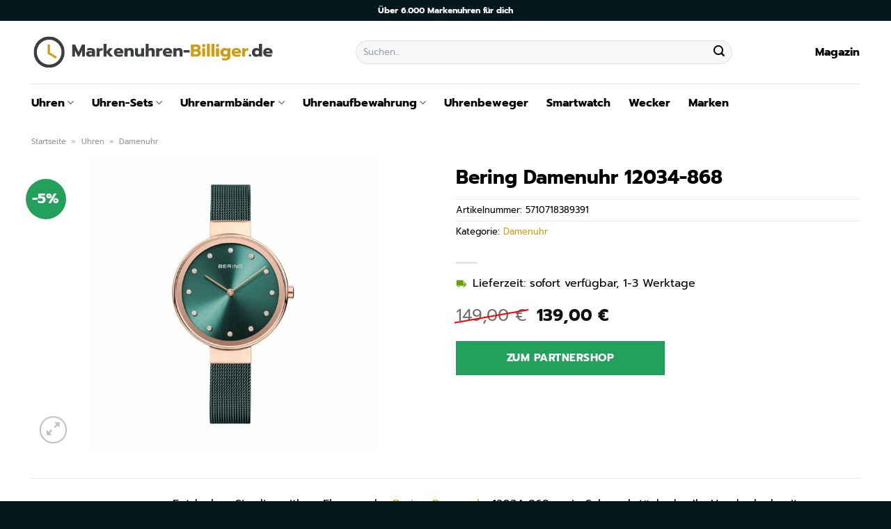

--- FILE ---
content_type: text/html; charset=UTF-8
request_url: https://www.markenuhren-billiger.de/bering-damenuhr-12034-868/
body_size: 32240
content:
<!DOCTYPE html>
<html lang="de" class="loading-site no-js">
<head><meta charset="UTF-8" /><script>if(navigator.userAgent.match(/MSIE|Internet Explorer/i)||navigator.userAgent.match(/Trident\/7\..*?rv:11/i)){var href=document.location.href;if(!href.match(/[?&]nowprocket/)){if(href.indexOf("?")==-1){if(href.indexOf("#")==-1){document.location.href=href+"?nowprocket=1"}else{document.location.href=href.replace("#","?nowprocket=1#")}}else{if(href.indexOf("#")==-1){document.location.href=href+"&nowprocket=1"}else{document.location.href=href.replace("#","&nowprocket=1#")}}}}</script><script>class RocketLazyLoadScripts{constructor(){this.v="1.2.4",this.triggerEvents=["keydown","mousedown","mousemove","touchmove","touchstart","touchend","wheel"],this.userEventHandler=this._triggerListener.bind(this),this.touchStartHandler=this._onTouchStart.bind(this),this.touchMoveHandler=this._onTouchMove.bind(this),this.touchEndHandler=this._onTouchEnd.bind(this),this.clickHandler=this._onClick.bind(this),this.interceptedClicks=[],window.addEventListener("pageshow",t=>{this.persisted=t.persisted}),window.addEventListener("DOMContentLoaded",()=>{this._preconnect3rdParties()}),this.delayedScripts={normal:[],async:[],defer:[]},this.trash=[],this.allJQueries=[]}_addUserInteractionListener(t){if(document.hidden){t._triggerListener();return}this.triggerEvents.forEach(e=>window.addEventListener(e,t.userEventHandler,{passive:!0})),window.addEventListener("touchstart",t.touchStartHandler,{passive:!0}),window.addEventListener("mousedown",t.touchStartHandler),document.addEventListener("visibilitychange",t.userEventHandler)}_removeUserInteractionListener(){this.triggerEvents.forEach(t=>window.removeEventListener(t,this.userEventHandler,{passive:!0})),document.removeEventListener("visibilitychange",this.userEventHandler)}_onTouchStart(t){"HTML"!==t.target.tagName&&(window.addEventListener("touchend",this.touchEndHandler),window.addEventListener("mouseup",this.touchEndHandler),window.addEventListener("touchmove",this.touchMoveHandler,{passive:!0}),window.addEventListener("mousemove",this.touchMoveHandler),t.target.addEventListener("click",this.clickHandler),this._renameDOMAttribute(t.target,"onclick","rocket-onclick"),this._pendingClickStarted())}_onTouchMove(t){window.removeEventListener("touchend",this.touchEndHandler),window.removeEventListener("mouseup",this.touchEndHandler),window.removeEventListener("touchmove",this.touchMoveHandler,{passive:!0}),window.removeEventListener("mousemove",this.touchMoveHandler),t.target.removeEventListener("click",this.clickHandler),this._renameDOMAttribute(t.target,"rocket-onclick","onclick"),this._pendingClickFinished()}_onTouchEnd(){window.removeEventListener("touchend",this.touchEndHandler),window.removeEventListener("mouseup",this.touchEndHandler),window.removeEventListener("touchmove",this.touchMoveHandler,{passive:!0}),window.removeEventListener("mousemove",this.touchMoveHandler)}_onClick(t){t.target.removeEventListener("click",this.clickHandler),this._renameDOMAttribute(t.target,"rocket-onclick","onclick"),this.interceptedClicks.push(t),t.preventDefault(),t.stopPropagation(),t.stopImmediatePropagation(),this._pendingClickFinished()}_replayClicks(){window.removeEventListener("touchstart",this.touchStartHandler,{passive:!0}),window.removeEventListener("mousedown",this.touchStartHandler),this.interceptedClicks.forEach(t=>{t.target.dispatchEvent(new MouseEvent("click",{view:t.view,bubbles:!0,cancelable:!0}))})}_waitForPendingClicks(){return new Promise(t=>{this._isClickPending?this._pendingClickFinished=t:t()})}_pendingClickStarted(){this._isClickPending=!0}_pendingClickFinished(){this._isClickPending=!1}_renameDOMAttribute(t,e,r){t.hasAttribute&&t.hasAttribute(e)&&(event.target.setAttribute(r,event.target.getAttribute(e)),event.target.removeAttribute(e))}_triggerListener(){this._removeUserInteractionListener(this),"loading"===document.readyState?document.addEventListener("DOMContentLoaded",this._loadEverythingNow.bind(this)):this._loadEverythingNow()}_preconnect3rdParties(){let t=[];document.querySelectorAll("script[type=rocketlazyloadscript][data-rocket-src]").forEach(e=>{let r=e.getAttribute("data-rocket-src");if(r&&0!==r.indexOf("data:")){0===r.indexOf("//")&&(r=location.protocol+r);try{let i=new URL(r).origin;i!==location.origin&&t.push({src:i,crossOrigin:e.crossOrigin||"module"===e.getAttribute("data-rocket-type")})}catch(n){}}}),t=[...new Map(t.map(t=>[JSON.stringify(t),t])).values()],this._batchInjectResourceHints(t,"preconnect")}async _loadEverythingNow(){this.lastBreath=Date.now(),this._delayEventListeners(),this._delayJQueryReady(this),this._handleDocumentWrite(),this._registerAllDelayedScripts(),this._preloadAllScripts(),await this._loadScriptsFromList(this.delayedScripts.normal),await this._loadScriptsFromList(this.delayedScripts.defer),await this._loadScriptsFromList(this.delayedScripts.async);try{await this._triggerDOMContentLoaded(),await this._pendingWebpackRequests(this),await this._triggerWindowLoad()}catch(t){console.error(t)}window.dispatchEvent(new Event("rocket-allScriptsLoaded")),this._waitForPendingClicks().then(()=>{this._replayClicks()}),this._emptyTrash()}_registerAllDelayedScripts(){document.querySelectorAll("script[type=rocketlazyloadscript]").forEach(t=>{t.hasAttribute("data-rocket-src")?t.hasAttribute("async")&&!1!==t.async?this.delayedScripts.async.push(t):t.hasAttribute("defer")&&!1!==t.defer||"module"===t.getAttribute("data-rocket-type")?this.delayedScripts.defer.push(t):this.delayedScripts.normal.push(t):this.delayedScripts.normal.push(t)})}async _transformScript(t){if(await this._littleBreath(),!0===t.noModule&&"noModule"in HTMLScriptElement.prototype){t.setAttribute("data-rocket-status","skipped");return}return new Promise(navigator.userAgent.indexOf("Firefox/")>0||""===navigator.vendor?e=>{let r=document.createElement("script");[...t.attributes].forEach(t=>{let e=t.nodeName;"type"!==e&&("data-rocket-type"===e&&(e="type"),"data-rocket-src"===e&&(e="src"),r.setAttribute(e,t.nodeValue))}),t.text&&(r.text=t.text),r.hasAttribute("src")?(r.addEventListener("load",e),r.addEventListener("error",e)):(r.text=t.text,e());try{t.parentNode.replaceChild(r,t)}catch(i){e()}}:e=>{function r(){t.setAttribute("data-rocket-status","failed"),e()}try{let i=t.getAttribute("data-rocket-type"),n=t.getAttribute("data-rocket-src");i?(t.type=i,t.removeAttribute("data-rocket-type")):t.removeAttribute("type"),t.addEventListener("load",function r(){t.setAttribute("data-rocket-status","executed"),e()}),t.addEventListener("error",r),n?(t.removeAttribute("data-rocket-src"),t.src=n):t.src="data:text/javascript;base64,"+window.btoa(unescape(encodeURIComponent(t.text)))}catch(s){r()}})}async _loadScriptsFromList(t){let e=t.shift();return e&&e.isConnected?(await this._transformScript(e),this._loadScriptsFromList(t)):Promise.resolve()}_preloadAllScripts(){this._batchInjectResourceHints([...this.delayedScripts.normal,...this.delayedScripts.defer,...this.delayedScripts.async],"preload")}_batchInjectResourceHints(t,e){var r=document.createDocumentFragment();t.forEach(t=>{let i=t.getAttribute&&t.getAttribute("data-rocket-src")||t.src;if(i){let n=document.createElement("link");n.href=i,n.rel=e,"preconnect"!==e&&(n.as="script"),t.getAttribute&&"module"===t.getAttribute("data-rocket-type")&&(n.crossOrigin=!0),t.crossOrigin&&(n.crossOrigin=t.crossOrigin),t.integrity&&(n.integrity=t.integrity),r.appendChild(n),this.trash.push(n)}}),document.head.appendChild(r)}_delayEventListeners(){let t={};function e(e,r){!function e(r){!t[r]&&(t[r]={originalFunctions:{add:r.addEventListener,remove:r.removeEventListener},eventsToRewrite:[]},r.addEventListener=function(){arguments[0]=i(arguments[0]),t[r].originalFunctions.add.apply(r,arguments)},r.removeEventListener=function(){arguments[0]=i(arguments[0]),t[r].originalFunctions.remove.apply(r,arguments)});function i(e){return t[r].eventsToRewrite.indexOf(e)>=0?"rocket-"+e:e}}(e),t[e].eventsToRewrite.push(r)}function r(t,e){let r=t[e];Object.defineProperty(t,e,{get:()=>r||function(){},set(i){t["rocket"+e]=r=i}})}e(document,"DOMContentLoaded"),e(window,"DOMContentLoaded"),e(window,"load"),e(window,"pageshow"),e(document,"readystatechange"),r(document,"onreadystatechange"),r(window,"onload"),r(window,"onpageshow")}_delayJQueryReady(t){let e;function r(t){return t.split(" ").map(t=>"load"===t||0===t.indexOf("load.")?"rocket-jquery-load":t).join(" ")}function i(i){if(i&&i.fn&&!t.allJQueries.includes(i)){i.fn.ready=i.fn.init.prototype.ready=function(e){return t.domReadyFired?e.bind(document)(i):document.addEventListener("rocket-DOMContentLoaded",()=>e.bind(document)(i)),i([])};let n=i.fn.on;i.fn.on=i.fn.init.prototype.on=function(){return this[0]===window&&("string"==typeof arguments[0]||arguments[0]instanceof String?arguments[0]=r(arguments[0]):"object"==typeof arguments[0]&&Object.keys(arguments[0]).forEach(t=>{let e=arguments[0][t];delete arguments[0][t],arguments[0][r(t)]=e})),n.apply(this,arguments),this},t.allJQueries.push(i)}e=i}i(window.jQuery),Object.defineProperty(window,"jQuery",{get:()=>e,set(t){i(t)}})}async _pendingWebpackRequests(t){let e=document.querySelector("script[data-webpack]");async function r(){return new Promise(t=>{e.addEventListener("load",t),e.addEventListener("error",t)})}e&&(await r(),await t._requestAnimFrame(),await t._pendingWebpackRequests(t))}async _triggerDOMContentLoaded(){this.domReadyFired=!0,await this._littleBreath(),document.dispatchEvent(new Event("rocket-DOMContentLoaded")),await this._littleBreath(),window.dispatchEvent(new Event("rocket-DOMContentLoaded")),await this._littleBreath(),document.dispatchEvent(new Event("rocket-readystatechange")),await this._littleBreath(),document.rocketonreadystatechange&&document.rocketonreadystatechange()}async _triggerWindowLoad(){await this._littleBreath(),window.dispatchEvent(new Event("rocket-load")),await this._littleBreath(),window.rocketonload&&window.rocketonload(),await this._littleBreath(),this.allJQueries.forEach(t=>t(window).trigger("rocket-jquery-load")),await this._littleBreath();let t=new Event("rocket-pageshow");t.persisted=this.persisted,window.dispatchEvent(t),await this._littleBreath(),window.rocketonpageshow&&window.rocketonpageshow({persisted:this.persisted})}_handleDocumentWrite(){let t=new Map;document.write=document.writeln=function(e){let r=document.currentScript;r||console.error("WPRocket unable to document.write this: "+e);let i=document.createRange(),n=r.parentElement,s=t.get(r);void 0===s&&(s=r.nextSibling,t.set(r,s));let a=document.createDocumentFragment();i.setStart(a,0),a.appendChild(i.createContextualFragment(e)),n.insertBefore(a,s)}}async _littleBreath(){Date.now()-this.lastBreath>45&&(await this._requestAnimFrame(),this.lastBreath=Date.now())}async _requestAnimFrame(){return document.hidden?new Promise(t=>setTimeout(t)):new Promise(t=>requestAnimationFrame(t))}_emptyTrash(){this.trash.forEach(t=>t.remove())}static run(){let t=new RocketLazyLoadScripts;t._addUserInteractionListener(t)}}RocketLazyLoadScripts.run();</script>
	
	<link rel="profile" href="http://gmpg.org/xfn/11" />
	<link rel="pingback" href="https://www.markenuhren-billiger.de/xmlrpc.php" />

	<script type="rocketlazyloadscript">(function(html){html.className = html.className.replace(/\bno-js\b/,'js')})(document.documentElement);</script>
<meta name='robots' content='index, follow, max-image-preview:large, max-snippet:-1, max-video-preview:-1' />
	<style>img:is([sizes="auto" i], [sizes^="auto," i]) { contain-intrinsic-size: 3000px 1500px }</style>
	<link rel="preload" href="https://www.markenuhren-billiger.de/wp-content/plugins/rate-my-post/public/css/fonts/ratemypost.ttf" type="font/ttf" as="font" crossorigin="anonymous"><meta name="viewport" content="width=device-width, initial-scale=1" />
	<!-- This site is optimized with the Yoast SEO plugin v26.5 - https://yoast.com/wordpress/plugins/seo/ -->
	<title>Bering Damenuhr 12034-868 günstig online kaufen</title>
	<meta name="description" content="Sehr günstig Bering Damenuhr 12034-868 hier bei Markenuhren-Billiger.de online kaufen ✓ täglich versicherter Uhrenversand ✓" />
	<link rel="canonical" href="https://www.markenuhren-billiger.de/bering-damenuhr-12034-868/" />
	<meta property="og:locale" content="de_DE" />
	<meta property="og:type" content="article" />
	<meta property="og:title" content="Bering Damenuhr 12034-868 günstig online kaufen" />
	<meta property="og:description" content="Sehr günstig Bering Damenuhr 12034-868 hier bei Markenuhren-Billiger.de online kaufen ✓ täglich versicherter Uhrenversand ✓" />
	<meta property="og:url" content="https://www.markenuhren-billiger.de/bering-damenuhr-12034-868/" />
	<meta property="og:site_name" content="Markenuhren-Billiger.de" />
	<meta property="article:modified_time" content="2025-10-23T10:00:02+00:00" />
	<meta property="og:image" content="https://www.markenuhren-billiger.de/wp-content/uploads/2023/07/88779045.jpg" />
	<meta property="og:image:width" content="885" />
	<meta property="og:image:height" content="885" />
	<meta property="og:image:type" content="image/jpeg" />
	<meta name="twitter:card" content="summary_large_image" />
	<meta name="twitter:label1" content="Geschätzte Lesezeit" />
	<meta name="twitter:data1" content="8 Minuten" />
	<script type="application/ld+json" class="yoast-schema-graph">{"@context":"https://schema.org","@graph":[{"@type":"WebPage","@id":"https://www.markenuhren-billiger.de/bering-damenuhr-12034-868/","url":"https://www.markenuhren-billiger.de/bering-damenuhr-12034-868/","name":"Bering Damenuhr 12034-868 günstig online kaufen","isPartOf":{"@id":"https://www.markenuhren-billiger.de/#website"},"primaryImageOfPage":{"@id":"https://www.markenuhren-billiger.de/bering-damenuhr-12034-868/#primaryimage"},"image":{"@id":"https://www.markenuhren-billiger.de/bering-damenuhr-12034-868/#primaryimage"},"thumbnailUrl":"https://www.markenuhren-billiger.de/wp-content/uploads/2023/07/88779045.jpg","datePublished":"2023-07-26T08:30:49+00:00","dateModified":"2025-10-23T10:00:02+00:00","description":"Sehr günstig Bering Damenuhr 12034-868 hier bei Markenuhren-Billiger.de online kaufen ✓ täglich versicherter Uhrenversand ✓","breadcrumb":{"@id":"https://www.markenuhren-billiger.de/bering-damenuhr-12034-868/#breadcrumb"},"inLanguage":"de","potentialAction":[{"@type":"ReadAction","target":["https://www.markenuhren-billiger.de/bering-damenuhr-12034-868/"]}]},{"@type":"ImageObject","inLanguage":"de","@id":"https://www.markenuhren-billiger.de/bering-damenuhr-12034-868/#primaryimage","url":"https://www.markenuhren-billiger.de/wp-content/uploads/2023/07/88779045.jpg","contentUrl":"https://www.markenuhren-billiger.de/wp-content/uploads/2023/07/88779045.jpg","width":885,"height":885,"caption":"Bering Damenuhr 12034-868"},{"@type":"BreadcrumbList","@id":"https://www.markenuhren-billiger.de/bering-damenuhr-12034-868/#breadcrumb","itemListElement":[{"@type":"ListItem","position":1,"name":"Startseite","item":"https://www.markenuhren-billiger.de/"},{"@type":"ListItem","position":2,"name":"Shop","item":"https://www.markenuhren-billiger.de/shop/"},{"@type":"ListItem","position":3,"name":"Bering Damenuhr 12034-868"}]},{"@type":"WebSite","@id":"https://www.markenuhren-billiger.de/#website","url":"https://www.markenuhren-billiger.de/","name":"Markenuhren-Billiger.de","description":"dein Uhrenshop","publisher":{"@id":"https://www.markenuhren-billiger.de/#organization"},"potentialAction":[{"@type":"SearchAction","target":{"@type":"EntryPoint","urlTemplate":"https://www.markenuhren-billiger.de/?s={search_term_string}"},"query-input":{"@type":"PropertyValueSpecification","valueRequired":true,"valueName":"search_term_string"}}],"inLanguage":"de"},{"@type":"Organization","@id":"https://www.markenuhren-billiger.de/#organization","name":"Markenuhren-Billiger.de","url":"https://www.markenuhren-billiger.de/","logo":{"@type":"ImageObject","inLanguage":"de","@id":"https://www.markenuhren-billiger.de/#/schema/logo/image/","url":"https://www.markenuhren-billiger.de/wp-content/uploads/2023/07/markenuhren-billiger-de-favicon.png","contentUrl":"https://www.markenuhren-billiger.de/wp-content/uploads/2023/07/markenuhren-billiger-de-favicon.png","width":52,"height":52,"caption":"Markenuhren-Billiger.de"},"image":{"@id":"https://www.markenuhren-billiger.de/#/schema/logo/image/"}}]}</script>
	<!-- / Yoast SEO plugin. -->



<link rel='prefetch' href='https://www.markenuhren-billiger.de/wp-content/themes/flatsome/assets/js/flatsome.js?ver=a0a7aee297766598a20e' />
<link rel='prefetch' href='https://www.markenuhren-billiger.de/wp-content/themes/flatsome/assets/js/chunk.slider.js?ver=3.18.6' />
<link rel='prefetch' href='https://www.markenuhren-billiger.de/wp-content/themes/flatsome/assets/js/chunk.popups.js?ver=3.18.6' />
<link rel='prefetch' href='https://www.markenuhren-billiger.de/wp-content/themes/flatsome/assets/js/chunk.tooltips.js?ver=3.18.6' />
<link rel='prefetch' href='https://www.markenuhren-billiger.de/wp-content/themes/flatsome/assets/js/woocommerce.js?ver=49415fe6a9266f32f1f2' />
<link data-minify="1" rel='stylesheet' id='maintenanceLayer-css' href='https://www.markenuhren-billiger.de/wp-content/cache/min/1/wp-content/plugins/dailylead_maintenance/css/layer.css?ver=1761552781' type='text/css' media='all' />
<link data-minify="1" rel='stylesheet' id='rate-my-post-css' href='https://www.markenuhren-billiger.de/wp-content/cache/min/1/wp-content/plugins/rate-my-post/public/css/rate-my-post.css?ver=1761552781' type='text/css' media='all' />
<style id='rate-my-post-inline-css' type='text/css'>
.rmp-widgets-container p {  font-size: 12px;}.rmp-rating-widget .rmp-icon--ratings {  font-size: 12px;}
</style>
<link rel='stylesheet' id='photoswipe-css' href='https://www.markenuhren-billiger.de/wp-content/plugins/woocommerce/assets/css/photoswipe/photoswipe.min.css?ver=9.4.2' type='text/css' media='all' />
<link rel='stylesheet' id='photoswipe-default-skin-css' href='https://www.markenuhren-billiger.de/wp-content/plugins/woocommerce/assets/css/photoswipe/default-skin/default-skin.min.css?ver=9.4.2' type='text/css' media='all' />
<style id='woocommerce-inline-inline-css' type='text/css'>
.woocommerce form .form-row .required { visibility: visible; }
</style>
<link rel='stylesheet' id='ez-toc-css' href='https://www.markenuhren-billiger.de/wp-content/plugins/easy-table-of-contents/assets/css/screen.min.css?ver=2.0.78' type='text/css' media='all' />
<style id='ez-toc-inline-css' type='text/css'>
div#ez-toc-container .ez-toc-title {font-size: 120%;}div#ez-toc-container .ez-toc-title {font-weight: 500;}div#ez-toc-container ul li , div#ez-toc-container ul li a {font-size: 95%;}div#ez-toc-container ul li , div#ez-toc-container ul li a {font-weight: 500;}div#ez-toc-container nav ul ul li {font-size: 90%;}div#ez-toc-container {background: #fff;border: 1px solid #000000;}div#ez-toc-container p.ez-toc-title , #ez-toc-container .ez_toc_custom_title_icon , #ez-toc-container .ez_toc_custom_toc_icon {color: #000000;}div#ez-toc-container ul.ez-toc-list a {color: #000000;}div#ez-toc-container ul.ez-toc-list a:hover {color: #000000;}div#ez-toc-container ul.ez-toc-list a:visited {color: #000000;}.ez-toc-counter nav ul li a::before {color: ;}.ez-toc-box-title {font-weight: bold; margin-bottom: 10px; text-align: center; text-transform: uppercase; letter-spacing: 1px; color: #666; padding-bottom: 5px;position:absolute;top:-4%;left:5%;background-color: inherit;transition: top 0.3s ease;}.ez-toc-box-title.toc-closed {top:-25%;}
.ez-toc-container-direction {direction: ltr;}.ez-toc-counter ul{counter-reset: item ;}.ez-toc-counter nav ul li a::before {content: counters(item, '.', decimal) '. ';display: inline-block;counter-increment: item;flex-grow: 0;flex-shrink: 0;margin-right: .2em; float: left; }.ez-toc-widget-direction {direction: ltr;}.ez-toc-widget-container ul{counter-reset: item ;}.ez-toc-widget-container nav ul li a::before {content: counters(item, '.', decimal) '. ';display: inline-block;counter-increment: item;flex-grow: 0;flex-shrink: 0;margin-right: .2em; float: left; }
</style>
<link data-minify="1" rel='stylesheet' id='flatsome-main-css' href='https://www.markenuhren-billiger.de/wp-content/cache/min/1/wp-content/themes/flatsome/assets/css/flatsome.css?ver=1761552781' type='text/css' media='all' />
<style id='flatsome-main-inline-css' type='text/css'>
@font-face {
				font-family: "fl-icons";
				font-display: block;
				src: url(https://www.markenuhren-billiger.de/wp-content/themes/flatsome/assets/css/icons/fl-icons.eot?v=3.18.6);
				src:
					url(https://www.markenuhren-billiger.de/wp-content/themes/flatsome/assets/css/icons/fl-icons.eot#iefix?v=3.18.6) format("embedded-opentype"),
					url(https://www.markenuhren-billiger.de/wp-content/themes/flatsome/assets/css/icons/fl-icons.woff2?v=3.18.6) format("woff2"),
					url(https://www.markenuhren-billiger.de/wp-content/themes/flatsome/assets/css/icons/fl-icons.ttf?v=3.18.6) format("truetype"),
					url(https://www.markenuhren-billiger.de/wp-content/themes/flatsome/assets/css/icons/fl-icons.woff?v=3.18.6) format("woff"),
					url(https://www.markenuhren-billiger.de/wp-content/themes/flatsome/assets/css/icons/fl-icons.svg?v=3.18.6#fl-icons) format("svg");
			}
</style>
<link data-minify="1" rel='stylesheet' id='flatsome-shop-css' href='https://www.markenuhren-billiger.de/wp-content/cache/min/1/wp-content/themes/flatsome/assets/css/flatsome-shop.css?ver=1761552781' type='text/css' media='all' />
<script data-minify="1" type="text/javascript" src="https://www.markenuhren-billiger.de/wp-content/cache/min/1/wp-content/plugins/dailylead_maintenance/js/layerShow.js?ver=1761552781" id="maintenanceLayerShow-js" defer></script>
<script data-minify="1" type="text/javascript" src="https://www.markenuhren-billiger.de/wp-content/cache/min/1/wp-content/plugins/dailylead_maintenance/js/layer.js?ver=1761552781" id="maintenanceLayer-js" defer></script>
<script type="rocketlazyloadscript" data-rocket-type="text/javascript" data-rocket-src="https://www.markenuhren-billiger.de/wp-includes/js/jquery/jquery.min.js?ver=3.7.1" id="jquery-core-js" defer></script>
<script type="rocketlazyloadscript" data-rocket-type="text/javascript" data-rocket-src="https://www.markenuhren-billiger.de/wp-content/plugins/woocommerce/assets/js/jquery-blockui/jquery.blockUI.min.js?ver=2.7.0-wc.9.4.2" id="jquery-blockui-js" data-wp-strategy="defer" defer></script>
<script type="text/javascript" id="wc-add-to-cart-js-extra">
/* <![CDATA[ */
var wc_add_to_cart_params = {"ajax_url":"\/wp-admin\/admin-ajax.php","wc_ajax_url":"\/?wc-ajax=%%endpoint%%","i18n_view_cart":"Warenkorb anzeigen","cart_url":"https:\/\/www.markenuhren-billiger.de","is_cart":"","cart_redirect_after_add":"no"};
/* ]]> */
</script>
<script type="rocketlazyloadscript" data-rocket-type="text/javascript" data-rocket-src="https://www.markenuhren-billiger.de/wp-content/plugins/woocommerce/assets/js/frontend/add-to-cart.min.js?ver=9.4.2" id="wc-add-to-cart-js" defer="defer" data-wp-strategy="defer"></script>
<script type="rocketlazyloadscript" data-rocket-type="text/javascript" data-rocket-src="https://www.markenuhren-billiger.de/wp-content/plugins/woocommerce/assets/js/photoswipe/photoswipe.min.js?ver=4.1.1-wc.9.4.2" id="photoswipe-js" defer="defer" data-wp-strategy="defer"></script>
<script type="rocketlazyloadscript" data-rocket-type="text/javascript" data-rocket-src="https://www.markenuhren-billiger.de/wp-content/plugins/woocommerce/assets/js/photoswipe/photoswipe-ui-default.min.js?ver=4.1.1-wc.9.4.2" id="photoswipe-ui-default-js" defer="defer" data-wp-strategy="defer"></script>
<script type="text/javascript" id="wc-single-product-js-extra">
/* <![CDATA[ */
var wc_single_product_params = {"i18n_required_rating_text":"Bitte w\u00e4hle eine Bewertung","review_rating_required":"yes","flexslider":{"rtl":false,"animation":"slide","smoothHeight":true,"directionNav":false,"controlNav":"thumbnails","slideshow":false,"animationSpeed":500,"animationLoop":false,"allowOneSlide":false},"zoom_enabled":"","zoom_options":[],"photoswipe_enabled":"1","photoswipe_options":{"shareEl":false,"closeOnScroll":false,"history":false,"hideAnimationDuration":0,"showAnimationDuration":0},"flexslider_enabled":""};
/* ]]> */
</script>
<script type="rocketlazyloadscript" data-rocket-type="text/javascript" data-rocket-src="https://www.markenuhren-billiger.de/wp-content/plugins/woocommerce/assets/js/frontend/single-product.min.js?ver=9.4.2" id="wc-single-product-js" defer="defer" data-wp-strategy="defer"></script>
<script type="rocketlazyloadscript" data-rocket-type="text/javascript" data-rocket-src="https://www.markenuhren-billiger.de/wp-content/plugins/woocommerce/assets/js/js-cookie/js.cookie.min.js?ver=2.1.4-wc.9.4.2" id="js-cookie-js" data-wp-strategy="defer" defer></script>
<style>.woocommerce-product-gallery{ opacity: 1 !important; }</style><script type="rocketlazyloadscript">
  var _paq = window._paq = window._paq || [];
  /* tracker methods like "setCustomDimension" should be called before "trackPageView" */
  _paq.push(['trackPageView']);
  _paq.push(['enableLinkTracking']);
  (function() {
    var u="https://stats.dailylead.de/";
    _paq.push(['setTrackerUrl', u+'matomo.php']);
    _paq.push(['setSiteId', '135']);
    var d=document, g=d.createElement('script'), s=d.getElementsByTagName('script')[0];
    g.async=true; g.src=u+'matomo.js'; s.parentNode.insertBefore(g,s);
  })();
</script>	<noscript><style>.woocommerce-product-gallery{ opacity: 1 !important; }</style></noscript>
	<style class='wp-fonts-local' type='text/css'>
@font-face{font-family:Inter;font-style:normal;font-weight:300 900;font-display:fallback;src:url('https://www.markenuhren-billiger.de/wp-content/plugins/woocommerce/assets/fonts/Inter-VariableFont_slnt,wght.woff2') format('woff2');font-stretch:normal;}
@font-face{font-family:Cardo;font-style:normal;font-weight:400;font-display:fallback;src:url('https://www.markenuhren-billiger.de/wp-content/plugins/woocommerce/assets/fonts/cardo_normal_400.woff2') format('woff2');}
</style>
<link rel="icon" href="https://www.markenuhren-billiger.de/wp-content/uploads/2023/07/cropped-markenuhren-billiger-de-favicon-32x32.png" sizes="32x32" />
<link rel="icon" href="https://www.markenuhren-billiger.de/wp-content/uploads/2023/07/cropped-markenuhren-billiger-de-favicon-192x192.png" sizes="192x192" />
<link rel="apple-touch-icon" href="https://www.markenuhren-billiger.de/wp-content/uploads/2023/07/cropped-markenuhren-billiger-de-favicon-180x180.png" />
<meta name="msapplication-TileImage" content="https://www.markenuhren-billiger.de/wp-content/uploads/2023/07/cropped-markenuhren-billiger-de-favicon-270x270.png" />
<style id="custom-css" type="text/css">:root {--primary-color: #cd9e13;--fs-color-primary: #cd9e13;--fs-color-secondary: #03181c;--fs-color-success: #7a9c59;--fs-color-alert: #b20000;--fs-experimental-link-color: #cd9e13;--fs-experimental-link-color-hover: #000000;}.tooltipster-base {--tooltip-color: #fff;--tooltip-bg-color: #000;}.off-canvas-right .mfp-content, .off-canvas-left .mfp-content {--drawer-width: 300px;}.off-canvas .mfp-content.off-canvas-cart {--drawer-width: 360px;}.container-width, .full-width .ubermenu-nav, .container, .row{max-width: 1220px}.row.row-collapse{max-width: 1190px}.row.row-small{max-width: 1212.5px}.row.row-large{max-width: 1250px}.header-main{height: 90px}#logo img{max-height: 90px}#logo{width:350px;}.header-bottom{min-height: 55px}.header-top{min-height: 30px}.transparent .header-main{height: 90px}.transparent #logo img{max-height: 90px}.has-transparent + .page-title:first-of-type,.has-transparent + #main > .page-title,.has-transparent + #main > div > .page-title,.has-transparent + #main .page-header-wrapper:first-of-type .page-title{padding-top: 170px;}.header.show-on-scroll,.stuck .header-main{height:70px!important}.stuck #logo img{max-height: 70px!important}.search-form{ width: 70%;}.header-bg-color {background-color: #ffffff}.header-bottom {background-color: #ffffff}.header-main .nav > li > a{line-height: 16px }.stuck .header-main .nav > li > a{line-height: 50px }.header-bottom-nav > li > a{line-height: 16px }@media (max-width: 549px) {.header-main{height: 70px}#logo img{max-height: 70px}}.header-top{background-color:#03181c!important;}body{color: #000000}h1,h2,h3,h4,h5,h6,.heading-font{color: #000000;}body{font-size: 100%;}@media screen and (max-width: 549px){body{font-size: 100%;}}body{font-family: Prompt, sans-serif;}body {font-weight: 400;font-style: normal;}.nav > li > a {font-family: Prompt, sans-serif;}.mobile-sidebar-levels-2 .nav > li > ul > li > a {font-family: Prompt, sans-serif;}.nav > li > a,.mobile-sidebar-levels-2 .nav > li > ul > li > a {font-weight: 700;font-style: normal;}h1,h2,h3,h4,h5,h6,.heading-font, .off-canvas-center .nav-sidebar.nav-vertical > li > a{font-family: Prompt, sans-serif;}h1,h2,h3,h4,h5,h6,.heading-font,.banner h1,.banner h2 {font-weight: 700;font-style: normal;}.alt-font{font-family: "Dancing Script", sans-serif;}.alt-font {font-weight: 400!important;font-style: normal!important;}.section-title span{text-transform: none;}.header:not(.transparent) .header-nav-main.nav > li > a {color: #000000;}.header:not(.transparent) .header-bottom-nav.nav > li > a{color: #000000;}.widget:where(:not(.widget_shopping_cart)) a{color: #000000;}.widget:where(:not(.widget_shopping_cart)) a:hover{color: #cd9e13;}.widget .tagcloud a:hover{border-color: #cd9e13; background-color: #cd9e13;}.current .breadcrumb-step, [data-icon-label]:after, .button#place_order,.button.checkout,.checkout-button,.single_add_to_cart_button.button, .sticky-add-to-cart-select-options-button{background-color: #23a15c!important }.has-equal-box-heights .box-image {padding-top: 100%;}.badge-inner.on-sale{background-color: #23a15c}@media screen and (min-width: 550px){.products .box-vertical .box-image{min-width: 300px!important;width: 300px!important;}}.header-main .social-icons,.header-main .cart-icon strong,.header-main .menu-title,.header-main .header-button > .button.is-outline,.header-main .nav > li > a > i:not(.icon-angle-down){color: #000000!important;}.header-main .header-button > .button.is-outline,.header-main .cart-icon strong:after,.header-main .cart-icon strong{border-color: #000000!important;}.header-main .header-button > .button:not(.is-outline){background-color: #000000!important;}.header-main .current-dropdown .cart-icon strong,.header-main .header-button > .button:hover,.header-main .header-button > .button:hover i,.header-main .header-button > .button:hover span{color:#FFF!important;}.header-main .menu-title:hover,.header-main .social-icons a:hover,.header-main .header-button > .button.is-outline:hover,.header-main .nav > li > a:hover > i:not(.icon-angle-down){color: #000000!important;}.header-main .current-dropdown .cart-icon strong,.header-main .header-button > .button:hover{background-color: #000000!important;}.header-main .current-dropdown .cart-icon strong:after,.header-main .current-dropdown .cart-icon strong,.header-main .header-button > .button:hover{border-color: #000000!important;}.absolute-footer, html{background-color: #03181c}.page-title-small + main .product-container > .row{padding-top:0;}.nav-vertical-fly-out > li + li {border-top-width: 1px; border-top-style: solid;}/* Custom CSS */.header-vertical-menu__fly-out .current-dropdown.menu-item .nav-dropdown {display: block;}.header-vertical-menu__opener {font-size: initial;}.off-canvas-right .mfp-content, .off-canvas-left .mfp-content {max-width: 320px;width:100%}.off-canvas-left.mfp-ready .mfp-close {color: black;}.product-summary .woocommerce-Price-currencySymbol {font-size: inherit;vertical-align: inherit;margin-top: inherit;}.product-section-title-related {text-align: center;padding-top: 45px;}.yith-wcwl-add-to-wishlist {margin-top: 10px;margin-bottom: 30px;}.page-title {margin-top: 20px;}@media screen and (min-width: 850px) {.page-title-inner {padding-top: 0;min-height: auto;}}/*** START Sticky Banner ***/.sticky-add-to-cart__product img {display: none;}.sticky-add-to-cart__product .product-title-small {display: none;}.sticky-add-to-cart--active .cart {padding-top: 5px;padding-bottom: 5px;max-width: 250px;flex-grow: 1;font-size: smaller;margin-bottom: 0;}.sticky-add-to-cart.sticky-add-to-cart--active .single_add_to_cart_button{margin: 0;padding-top: 10px;padding-bottom: 10px;border-radius: 99px;width: 100%;line-height: 1.5;}.single_add_to_cart_button,.sticky-add-to-cart:not(.sticky-add-to-cart--active) .single_add_to_cart_button {padding: 5px;max-width: 300px;width:100%;margin:0;}.sticky-add-to-cart--active {-webkit-backdrop-filter: blur(7px);backdrop-filter: blur(7px);display: flex;justify-content: center;padding: 3px 10px;}.sticky-add-to-cart__product .product-title-small {height: 14px;overflow: hidden;}.sticky-add-to-cart--active .woocommerce-variation-price, .sticky-add-to-cart--active .product-page-price {font-size: 24px;}.sticky-add-to-cart--active .price del {font-size: 50%;margin-bottom: 4px;}.sticky-add-to-cart--active .price del::after {width: 50%;}.sticky-add-to-cart__product {margin-right: 5px;}/*** END Sticky Banner ***/.yadore {display: grid;grid-template-columns: repeat(4,minmax(0,1fr));gap:1rem;}.col-4 .yadore {display: grid;grid-template-columns: repeat(4,minmax(0,1fr));gap:1rem;}.yadore .yadore-item {background: #fff;border-radius: 15px;}.yadore .yadore-item li.delivery_time,.yadore .yadore-item li.stock_status,.yadore .yadore-item li.stock_status.nicht {list-style-type: none;padding: 0px 0 0px 24px;margin: 0px!important;}.yadore .yadore-item img:not(.logo) {min-height: 170px;max-height: 170px;}.yadore .yadore-item img.logo {max-width: 70px;max-height: 30px;}.ayo-logo-name {margin-top: 12px;display: block;white-space: nowrap;font-size: xx-small;}.product-info {display: flex;flex-direction: column;padding-bottom: 0;}.product-info.product-title {order: 1;}.product-info .is-divider {order: 2;}.product-info .product-short-description {order: 3;}.product-info .product-short-description li {list-style-type: none;padding: 0px 0 0px 24px;margin: 0px 0px 3px 0px!important;}li.delivery_time,.product-info .product-short-description li.delivery_time {background: url([data-uri]) no-repeat left center;}li.delivery_time,.product-info .product-short-description li.delivery_time {background: url([data-uri]) no-repeat left center;}li.stock_status,.product-info .product-short-description li.stock_status {background: url([data-uri]) no-repeat left center;}li.stock_status.nicht,.product-info .product-short-description li.stock_status.nicht {background: url([data-uri]) no-repeat left center;}.product-info .price-wrapper {order: 4;}.product-info .price-wrapper .price {margin: 0;}.product-info .cart,.product-info .sticky-add-to-cart-wrapper {order:5;margin: 25px 0;}.product-info .yith-wcwl-add-to-wishlist {order: 6;margin: 0;}.overflow-hidden { overflow: hidden;}.overflow-hidden.banner h3 {line-height: 0;}.nowrap { white-space: nowrap;}.height-40 {height: 40px !important;}.m-0 {margin: 0 !important;}a.stretched-link:after {position: absolute;top: 0;right: 0;bottom: 0;left: 0;pointer-events: auto;content: "";background-color: rgba(0,0,0,0.0);z-index: 1;}.z-index-0 {z-index: 0;}.z-index-10 {z-index: 10;}.price del {text-decoration-line: none;position: relative;}.price del::after {content: '';position: absolute;border-top: 2px solid red;width: 100%;height: 100%;left: 0;transform: rotate(-10deg);top: 50%;}.product-small.box .box-image .image-cover img {object-fit: contain;}.product-small.box .box-image {text-align: center;}.product-small.box .box-text .title-wrapper {max-height: 75px;overflow: hidden;margin-bottom: 15px;}.woocommerce-product-gallery__wrapper .woocommerce-product-gallery__image a img {max-height: 420px;width: auto;margin: 0 auto;display: block;}.has-equal-box-heights .box-image img {-o-object-fit: contain;object-fit: contain;}/* START Mobile Menu */.off-canvas-left .mfp-content, .off-canvas-right .mfp-content {width: 85%;max-width: 360px;}.off-canvas-left .mfp-content .nav>li>a, .off-canvas-right .mfp-content .nav>li>a,.mobile-sidebar-levels-2 .nav-slide>li>.sub-menu>li:not(.nav-slide-header)>a, .mobile-sidebar-levels-2 .nav-slide>li>ul.children>li:not(.nav-slide-header)>a {font-size: 1.1em;color: #000;}.mobile-sidebar-levels-2 .nav-slide>li>.sub-menu>li:not(.nav-slide-header)>a, .mobile-sidebar-levels-2 .nav-slide>li>ul.children>li:not(.nav-slide-header)>a {text-transform: none;}/* END Mobile Menu *//*** START MENU frühes umschalten auf MobileCSS ***/@media (min-width: 850px) and (max-width: 1050px) {header [data-show=show-for-medium], header .show-for-medium {display: block !important;}}@media (max-width: 1050px) {header [data-show=hide-for-medium], header .hide-for-medium {display: none !important;}.medium-logo-center .logo {-webkit-box-ordinal-group: 2;-ms-flex-order: 2;order: 2;}header .show-for-medium.flex-right {-webkit-box-ordinal-group: 3;-ms-flex-order: 3;order: 3;}.medium-logo-center .logo img {margin: 0 auto;}}/*** END MENUfrühes umschalten auf MobileCSS ***/#masthead .flex-left .header-nav.header-nav-main.nav.nav-left {-webkit-box-pack: center;-ms-flex-pack: center;justify-content: center;}.logo-left .logo {margin-left: 0;margin-right: 0px;}.product-title a {color: #000000;}.product-title a:hover {color: var(--fs-experimental-link-color);}/* Custom CSS Tablet */@media (max-width: 849px){.nav li a,.nav-vertical>li>ul li a,.nav-slide-header .toggle,.mobile-sidebar-levels-2 .nav-slide>li>ul.children>li>a, .mobile-sidebar-levels-2 .nav-slide>li>.sub-menu>li>a {color: #000 !important;opacity: 1;}/*** START Sticky Banner ***/.sticky-add-to-cart--active {justify-content: space-between;font-size: .9em;}/*** END Sticky Banner ***/.post-title.is-large {font-size: 1.75em;}}/* Custom CSS Mobile */@media (max-width: 549px){/*** START Sticky Banner ***/.sticky-add-to-cart:not(.sticky-add-to-cart--active) {width: 100% !important;max-width: 100%;}.sticky-add-to-cart:not(.sticky-add-to-cart--active) .single_add_to_cart_button {padding: 5px 25px;max-width: 100%;}/*** END Sticky Banner ***/.single_add_to_cart_button {padding: 5px 25px;max-width: 100%;width: 100%;}.yadore,.col-4 .yadore {grid-template-columns: repeat(1,minmax(0,1fr));}}.label-new.menu-item > a:after{content:"Neu";}.label-hot.menu-item > a:after{content:"Hot";}.label-sale.menu-item > a:after{content:"Aktion";}.label-popular.menu-item > a:after{content:"Beliebt";}</style><style id="kirki-inline-styles">/* thai */
@font-face {
  font-family: 'Prompt';
  font-style: normal;
  font-weight: 400;
  font-display: swap;
  src: url(https://www.markenuhren-billiger.de/wp-content/fonts/prompt/-W__XJnvUD7dzB2KdNodVkI.woff2) format('woff2');
  unicode-range: U+02D7, U+0303, U+0331, U+0E01-0E5B, U+200C-200D, U+25CC;
}
/* vietnamese */
@font-face {
  font-family: 'Prompt';
  font-style: normal;
  font-weight: 400;
  font-display: swap;
  src: url(https://www.markenuhren-billiger.de/wp-content/fonts/prompt/-W__XJnvUD7dzB2Kb9odVkI.woff2) format('woff2');
  unicode-range: U+0102-0103, U+0110-0111, U+0128-0129, U+0168-0169, U+01A0-01A1, U+01AF-01B0, U+0300-0301, U+0303-0304, U+0308-0309, U+0323, U+0329, U+1EA0-1EF9, U+20AB;
}
/* latin-ext */
@font-face {
  font-family: 'Prompt';
  font-style: normal;
  font-weight: 400;
  font-display: swap;
  src: url(https://www.markenuhren-billiger.de/wp-content/fonts/prompt/-W__XJnvUD7dzB2KbtodVkI.woff2) format('woff2');
  unicode-range: U+0100-02BA, U+02BD-02C5, U+02C7-02CC, U+02CE-02D7, U+02DD-02FF, U+0304, U+0308, U+0329, U+1D00-1DBF, U+1E00-1E9F, U+1EF2-1EFF, U+2020, U+20A0-20AB, U+20AD-20C0, U+2113, U+2C60-2C7F, U+A720-A7FF;
}
/* latin */
@font-face {
  font-family: 'Prompt';
  font-style: normal;
  font-weight: 400;
  font-display: swap;
  src: url(https://www.markenuhren-billiger.de/wp-content/fonts/prompt/-W__XJnvUD7dzB2KYNod.woff2) format('woff2');
  unicode-range: U+0000-00FF, U+0131, U+0152-0153, U+02BB-02BC, U+02C6, U+02DA, U+02DC, U+0304, U+0308, U+0329, U+2000-206F, U+20AC, U+2122, U+2191, U+2193, U+2212, U+2215, U+FEFF, U+FFFD;
}
/* thai */
@font-face {
  font-family: 'Prompt';
  font-style: normal;
  font-weight: 700;
  font-display: swap;
  src: url(https://www.markenuhren-billiger.de/wp-content/fonts/prompt/-W_8XJnvUD7dzB2C2_8IfWMuQ5Q.woff2) format('woff2');
  unicode-range: U+02D7, U+0303, U+0331, U+0E01-0E5B, U+200C-200D, U+25CC;
}
/* vietnamese */
@font-face {
  font-family: 'Prompt';
  font-style: normal;
  font-weight: 700;
  font-display: swap;
  src: url(https://www.markenuhren-billiger.de/wp-content/fonts/prompt/-W_8XJnvUD7dzB2C2_8IZmMuQ5Q.woff2) format('woff2');
  unicode-range: U+0102-0103, U+0110-0111, U+0128-0129, U+0168-0169, U+01A0-01A1, U+01AF-01B0, U+0300-0301, U+0303-0304, U+0308-0309, U+0323, U+0329, U+1EA0-1EF9, U+20AB;
}
/* latin-ext */
@font-face {
  font-family: 'Prompt';
  font-style: normal;
  font-weight: 700;
  font-display: swap;
  src: url(https://www.markenuhren-billiger.de/wp-content/fonts/prompt/-W_8XJnvUD7dzB2C2_8IZ2MuQ5Q.woff2) format('woff2');
  unicode-range: U+0100-02BA, U+02BD-02C5, U+02C7-02CC, U+02CE-02D7, U+02DD-02FF, U+0304, U+0308, U+0329, U+1D00-1DBF, U+1E00-1E9F, U+1EF2-1EFF, U+2020, U+20A0-20AB, U+20AD-20C0, U+2113, U+2C60-2C7F, U+A720-A7FF;
}
/* latin */
@font-face {
  font-family: 'Prompt';
  font-style: normal;
  font-weight: 700;
  font-display: swap;
  src: url(https://www.markenuhren-billiger.de/wp-content/fonts/prompt/-W_8XJnvUD7dzB2C2_8IaWMu.woff2) format('woff2');
  unicode-range: U+0000-00FF, U+0131, U+0152-0153, U+02BB-02BC, U+02C6, U+02DA, U+02DC, U+0304, U+0308, U+0329, U+2000-206F, U+20AC, U+2122, U+2191, U+2193, U+2212, U+2215, U+FEFF, U+FFFD;
}/* vietnamese */
@font-face {
  font-family: 'Dancing Script';
  font-style: normal;
  font-weight: 400;
  font-display: swap;
  src: url(https://www.markenuhren-billiger.de/wp-content/fonts/dancing-script/If2cXTr6YS-zF4S-kcSWSVi_sxjsohD9F50Ruu7BMSo3Rep8ltA.woff2) format('woff2');
  unicode-range: U+0102-0103, U+0110-0111, U+0128-0129, U+0168-0169, U+01A0-01A1, U+01AF-01B0, U+0300-0301, U+0303-0304, U+0308-0309, U+0323, U+0329, U+1EA0-1EF9, U+20AB;
}
/* latin-ext */
@font-face {
  font-family: 'Dancing Script';
  font-style: normal;
  font-weight: 400;
  font-display: swap;
  src: url(https://www.markenuhren-billiger.de/wp-content/fonts/dancing-script/If2cXTr6YS-zF4S-kcSWSVi_sxjsohD9F50Ruu7BMSo3ROp8ltA.woff2) format('woff2');
  unicode-range: U+0100-02BA, U+02BD-02C5, U+02C7-02CC, U+02CE-02D7, U+02DD-02FF, U+0304, U+0308, U+0329, U+1D00-1DBF, U+1E00-1E9F, U+1EF2-1EFF, U+2020, U+20A0-20AB, U+20AD-20C0, U+2113, U+2C60-2C7F, U+A720-A7FF;
}
/* latin */
@font-face {
  font-family: 'Dancing Script';
  font-style: normal;
  font-weight: 400;
  font-display: swap;
  src: url(https://www.markenuhren-billiger.de/wp-content/fonts/dancing-script/If2cXTr6YS-zF4S-kcSWSVi_sxjsohD9F50Ruu7BMSo3Sup8.woff2) format('woff2');
  unicode-range: U+0000-00FF, U+0131, U+0152-0153, U+02BB-02BC, U+02C6, U+02DA, U+02DC, U+0304, U+0308, U+0329, U+2000-206F, U+20AC, U+2122, U+2191, U+2193, U+2212, U+2215, U+FEFF, U+FFFD;
}</style><noscript><style id="rocket-lazyload-nojs-css">.rll-youtube-player, [data-lazy-src]{display:none !important;}</style></noscript></head>

<body class="wp-singular product-template-default single single-product postid-13491 wp-theme-flatsome wp-child-theme-flatsome-child theme-flatsome woocommerce woocommerce-page woocommerce-no-js lightbox nav-dropdown-has-arrow nav-dropdown-has-shadow nav-dropdown-has-border mobile-submenu-slide mobile-submenu-slide-levels-2">


<a class="skip-link screen-reader-text" href="#main">Zum Inhalt springen</a>

<div id="wrapper">

	
	<header id="header" class="header ">
		<div class="header-wrapper">
			<div id="top-bar" class="header-top hide-for-sticky nav-dark flex-has-center hide-for-medium">
    <div class="flex-row container">
      <div class="flex-col hide-for-medium flex-left">
          <ul class="nav nav-left medium-nav-center nav-small  nav-divided">
                        </ul>
      </div>

      <div class="flex-col hide-for-medium flex-center">
          <ul class="nav nav-center nav-small  nav-divided">
              <li class="html custom html_topbar_left"><strong>Über 6.000 Markenuhren für dich</strong></li>          </ul>
      </div>

      <div class="flex-col hide-for-medium flex-right">
         <ul class="nav top-bar-nav nav-right nav-small  nav-divided">
                        </ul>
      </div>

      
    </div>
</div>
<div id="masthead" class="header-main hide-for-sticky">
      <div class="header-inner flex-row container logo-left medium-logo-center" role="navigation">

          <!-- Logo -->
          <div id="logo" class="flex-col logo">
            
<!-- Header logo -->
<a href="https://www.markenuhren-billiger.de/" title="Markenuhren-Billiger.de - dein Uhrenshop" rel="home">
		<img width="1" height="1" src="data:image/svg+xml,%3Csvg%20xmlns='http://www.w3.org/2000/svg'%20viewBox='0%200%201%201'%3E%3C/svg%3E" class="header_logo header-logo" alt="Markenuhren-Billiger.de" data-lazy-src="https://www.markenuhren-billiger.de/wp-content/uploads/2023/07/markenuhren-billiger-de-logo.svg"/><noscript><img width="1" height="1" src="https://www.markenuhren-billiger.de/wp-content/uploads/2023/07/markenuhren-billiger-de-logo.svg" class="header_logo header-logo" alt="Markenuhren-Billiger.de"/></noscript><img  width="1" height="1" src="data:image/svg+xml,%3Csvg%20xmlns='http://www.w3.org/2000/svg'%20viewBox='0%200%201%201'%3E%3C/svg%3E" class="header-logo-dark" alt="Markenuhren-Billiger.de" data-lazy-src="https://www.markenuhren-billiger.de/wp-content/uploads/2023/07/markenuhren-billiger-de-logo.svg"/><noscript><img  width="1" height="1" src="https://www.markenuhren-billiger.de/wp-content/uploads/2023/07/markenuhren-billiger-de-logo.svg" class="header-logo-dark" alt="Markenuhren-Billiger.de"/></noscript></a>
          </div>

          <!-- Mobile Left Elements -->
          <div class="flex-col show-for-medium flex-left">
            <ul class="mobile-nav nav nav-left ">
              <li class="header-search header-search-lightbox has-icon">
			<a href="#search-lightbox" aria-label="Suchen" data-open="#search-lightbox" data-focus="input.search-field"
		class="is-small">
		<i class="icon-search" style="font-size:16px;" ></i></a>
		
	<div id="search-lightbox" class="mfp-hide dark text-center">
		<div class="searchform-wrapper ux-search-box relative form-flat is-large"><form role="search" method="get" class="searchform" action="https://www.markenuhren-billiger.de/">
	<div class="flex-row relative">
						<div class="flex-col flex-grow">
			<label class="screen-reader-text" for="woocommerce-product-search-field-0">Suche nach:</label>
			<input type="search" id="woocommerce-product-search-field-0" class="search-field mb-0" placeholder="Suchen..." value="" name="s" />
			<input type="hidden" name="post_type" value="product" />
					</div>
		<div class="flex-col">
			<button type="submit" value="Suchen" class="ux-search-submit submit-button secondary button  icon mb-0" aria-label="Übermitteln">
				<i class="icon-search" ></i>			</button>
		</div>
	</div>
	<div class="live-search-results text-left z-top"></div>
</form>
</div>	</div>
</li>
            </ul>
          </div>

          <!-- Left Elements -->
          <div class="flex-col hide-for-medium flex-left
            flex-grow">
            <ul class="header-nav header-nav-main nav nav-left  nav-size-large nav-spacing-xlarge" >
              <li class="header-search-form search-form html relative has-icon">
	<div class="header-search-form-wrapper">
		<div class="searchform-wrapper ux-search-box relative form-flat is-normal"><form role="search" method="get" class="searchform" action="https://www.markenuhren-billiger.de/">
	<div class="flex-row relative">
						<div class="flex-col flex-grow">
			<label class="screen-reader-text" for="woocommerce-product-search-field-1">Suche nach:</label>
			<input type="search" id="woocommerce-product-search-field-1" class="search-field mb-0" placeholder="Suchen..." value="" name="s" />
			<input type="hidden" name="post_type" value="product" />
					</div>
		<div class="flex-col">
			<button type="submit" value="Suchen" class="ux-search-submit submit-button secondary button  icon mb-0" aria-label="Übermitteln">
				<i class="icon-search" ></i>			</button>
		</div>
	</div>
	<div class="live-search-results text-left z-top"></div>
</form>
</div>	</div>
</li>
            </ul>
          </div>

          <!-- Right Elements -->
          <div class="flex-col hide-for-medium flex-right">
            <ul class="header-nav header-nav-main nav nav-right  nav-size-large nav-spacing-xlarge">
              <li id="menu-item-14029" class="menu-item menu-item-type-taxonomy menu-item-object-category menu-item-14029 menu-item-design-default"><a href="https://www.markenuhren-billiger.de/magazin/" class="nav-top-link">Magazin</a></li>
            </ul>
          </div>

          <!-- Mobile Right Elements -->
          <div class="flex-col show-for-medium flex-right">
            <ul class="mobile-nav nav nav-right ">
              <li class="nav-icon has-icon">
  		<a href="#" data-open="#main-menu" data-pos="right" data-bg="main-menu-overlay" data-color="" class="is-small" aria-label="Menü" aria-controls="main-menu" aria-expanded="false">

		  <i class="icon-menu" ></i>
		  		</a>
	</li>
            </ul>
          </div>

      </div>

            <div class="container"><div class="top-divider full-width"></div></div>
      </div>
<div id="wide-nav" class="header-bottom wide-nav hide-for-sticky hide-for-medium">
    <div class="flex-row container">

                        <div class="flex-col hide-for-medium flex-left">
                <ul class="nav header-nav header-bottom-nav nav-left  nav-size-large nav-spacing-xlarge">
                    <li id="menu-item-14030" class="menu-item menu-item-type-taxonomy menu-item-object-product_cat current-product-ancestor menu-item-has-children menu-item-14030 menu-item-design-default has-dropdown"><a href="https://www.markenuhren-billiger.de/uhren/" class="nav-top-link" aria-expanded="false" aria-haspopup="menu">Uhren<i class="icon-angle-down" ></i></a>
<ul class="sub-menu nav-dropdown nav-dropdown-default">
	<li id="menu-item-14031" class="menu-item menu-item-type-taxonomy menu-item-object-product_cat menu-item-14031"><a href="https://www.markenuhren-billiger.de/anhaengeuhr/">Anhängeuhr</a></li>
	<li id="menu-item-14032" class="menu-item menu-item-type-taxonomy menu-item-object-product_cat menu-item-14032"><a href="https://www.markenuhren-billiger.de/chronograph/">Chronograph</a></li>
	<li id="menu-item-14033" class="menu-item menu-item-type-taxonomy menu-item-object-product_cat current-product-ancestor current-menu-parent current-product-parent menu-item-14033 active"><a href="https://www.markenuhren-billiger.de/damenuhr/">Damenuhr</a></li>
	<li id="menu-item-14034" class="menu-item menu-item-type-taxonomy menu-item-object-product_cat menu-item-14034"><a href="https://www.markenuhren-billiger.de/herrenuhr/">Herrenuhr</a></li>
	<li id="menu-item-14035" class="menu-item menu-item-type-taxonomy menu-item-object-product_cat menu-item-14035"><a href="https://www.markenuhren-billiger.de/hybriduhr/">Hybriduhr</a></li>
	<li id="menu-item-14036" class="menu-item menu-item-type-taxonomy menu-item-object-product_cat menu-item-14036"><a href="https://www.markenuhren-billiger.de/kinderuhr/">Kinderuhr</a></li>
	<li id="menu-item-14037" class="menu-item menu-item-type-taxonomy menu-item-object-product_cat menu-item-14037"><a href="https://www.markenuhren-billiger.de/smartwatch/">Smartwatch</a></li>
	<li id="menu-item-14038" class="menu-item menu-item-type-taxonomy menu-item-object-product_cat menu-item-14038"><a href="https://www.markenuhren-billiger.de/taschenuhr/">Taschenuhr</a></li>
	<li id="menu-item-14039" class="menu-item menu-item-type-taxonomy menu-item-object-product_cat menu-item-14039"><a href="https://www.markenuhren-billiger.de/taucheruhr/">Taucheruhr</a></li>
	<li id="menu-item-14040" class="menu-item menu-item-type-taxonomy menu-item-object-product_cat menu-item-14040"><a href="https://www.markenuhren-billiger.de/tischuhr/">Tischuhr</a></li>
	<li id="menu-item-14041" class="menu-item menu-item-type-taxonomy menu-item-object-product_cat menu-item-14041"><a href="https://www.markenuhren-billiger.de/uhren-kit/">Uhren-Kit</a></li>
	<li id="menu-item-14042" class="menu-item menu-item-type-taxonomy menu-item-object-product_cat menu-item-14042"><a href="https://www.markenuhren-billiger.de/unisexuhr/">Unisexuhr</a></li>
</ul>
</li>
<li id="menu-item-14043" class="menu-item menu-item-type-taxonomy menu-item-object-product_cat menu-item-has-children menu-item-14043 menu-item-design-default has-dropdown"><a href="https://www.markenuhren-billiger.de/uhren-sets/" class="nav-top-link" aria-expanded="false" aria-haspopup="menu">Uhren-Sets<i class="icon-angle-down" ></i></a>
<ul class="sub-menu nav-dropdown nav-dropdown-default">
	<li id="menu-item-14044" class="menu-item menu-item-type-taxonomy menu-item-object-product_cat menu-item-14044"><a href="https://www.markenuhren-billiger.de/uhren-set-inkl-wechselarmband/">Uhren-Set inkl. Wechselarmband</a></li>
</ul>
</li>
<li id="menu-item-14045" class="menu-item menu-item-type-taxonomy menu-item-object-product_cat menu-item-has-children menu-item-14045 menu-item-design-default has-dropdown"><a href="https://www.markenuhren-billiger.de/uhrenarmbaender/" class="nav-top-link" aria-expanded="false" aria-haspopup="menu">Uhrenarmbänder<i class="icon-angle-down" ></i></a>
<ul class="sub-menu nav-dropdown nav-dropdown-default">
	<li id="menu-item-14046" class="menu-item menu-item-type-taxonomy menu-item-object-product_cat menu-item-14046"><a href="https://www.markenuhren-billiger.de/kautschukband/">Kautschukband</a></li>
	<li id="menu-item-14047" class="menu-item menu-item-type-taxonomy menu-item-object-product_cat menu-item-14047"><a href="https://www.markenuhren-billiger.de/kunststoffband/">Kunststoffband</a></li>
	<li id="menu-item-14048" class="menu-item menu-item-type-taxonomy menu-item-object-product_cat menu-item-14048"><a href="https://www.markenuhren-billiger.de/lederband/">Lederband</a></li>
	<li id="menu-item-14049" class="menu-item menu-item-type-taxonomy menu-item-object-product_cat menu-item-14049"><a href="https://www.markenuhren-billiger.de/metallband/">Metallband</a></li>
	<li id="menu-item-14050" class="menu-item menu-item-type-taxonomy menu-item-object-product_cat menu-item-14050"><a href="https://www.markenuhren-billiger.de/schmuckband/">Schmuckband</a></li>
	<li id="menu-item-14051" class="menu-item menu-item-type-taxonomy menu-item-object-product_cat menu-item-14051"><a href="https://www.markenuhren-billiger.de/textilband/">Textilband</a></li>
	<li id="menu-item-14052" class="menu-item menu-item-type-taxonomy menu-item-object-product_cat menu-item-14052"><a href="https://www.markenuhren-billiger.de/uhrenkette/">Uhrenkette</a></li>
</ul>
</li>
<li id="menu-item-14053" class="menu-item menu-item-type-taxonomy menu-item-object-product_cat menu-item-has-children menu-item-14053 menu-item-design-default has-dropdown"><a href="https://www.markenuhren-billiger.de/uhrenaufbewahrung/" class="nav-top-link" aria-expanded="false" aria-haspopup="menu">Uhrenaufbewahrung<i class="icon-angle-down" ></i></a>
<ul class="sub-menu nav-dropdown nav-dropdown-default">
	<li id="menu-item-14054" class="menu-item menu-item-type-taxonomy menu-item-object-product_cat menu-item-14054"><a href="https://www.markenuhren-billiger.de/uhrenbeweger/">Uhrenbeweger</a></li>
	<li id="menu-item-14055" class="menu-item menu-item-type-taxonomy menu-item-object-product_cat menu-item-14055"><a href="https://www.markenuhren-billiger.de/uhrenbox/">Uhrenbox</a></li>
	<li id="menu-item-14056" class="menu-item menu-item-type-taxonomy menu-item-object-product_cat menu-item-14056"><a href="https://www.markenuhren-billiger.de/uhrenetui/">Uhrenetui</a></li>
	<li id="menu-item-14057" class="menu-item menu-item-type-taxonomy menu-item-object-product_cat menu-item-14057"><a href="https://www.markenuhren-billiger.de/uhrenkoffer/">Uhrenkoffer</a></li>
	<li id="menu-item-14058" class="menu-item menu-item-type-taxonomy menu-item-object-product_cat menu-item-14058"><a href="https://www.markenuhren-billiger.de/uhrenrolle/">Uhrenrolle</a></li>
</ul>
</li>
<li id="menu-item-14062" class="menu-item menu-item-type-taxonomy menu-item-object-product_cat menu-item-14062 menu-item-design-default"><a href="https://www.markenuhren-billiger.de/uhrenbeweger/" class="nav-top-link">Uhrenbeweger</a></li>
<li id="menu-item-14060" class="menu-item menu-item-type-taxonomy menu-item-object-product_cat menu-item-14060 menu-item-design-default"><a href="https://www.markenuhren-billiger.de/smartwatch/" class="nav-top-link">Smartwatch</a></li>
<li id="menu-item-14059" class="menu-item menu-item-type-taxonomy menu-item-object-product_cat menu-item-14059 menu-item-design-default"><a href="https://www.markenuhren-billiger.de/wecker/" class="nav-top-link">Wecker</a></li>
<li id="menu-item-14061" class="menu-item menu-item-type-post_type menu-item-object-page menu-item-14061 menu-item-design-default"><a href="https://www.markenuhren-billiger.de/marken/" class="nav-top-link">Marken</a></li>
                </ul>
            </div>
            
            
                        <div class="flex-col hide-for-medium flex-right flex-grow">
              <ul class="nav header-nav header-bottom-nav nav-right  nav-size-large nav-spacing-xlarge">
                                 </ul>
            </div>
            
            
    </div>
</div>

<div class="header-bg-container fill"><div class="header-bg-image fill"></div><div class="header-bg-color fill"></div></div>		</div>
	</header>

	<div class="page-title shop-page-title product-page-title">
	<div class="page-title-inner flex-row medium-flex-wrap container">
	  <div class="flex-col flex-grow medium-text-center">
	  		<div class="is-xsmall">
	<nav class="woocommerce-breadcrumb breadcrumbs "><a href="https://www.markenuhren-billiger.de">Startseite</a> <span class="divider"> » </span> <a href="https://www.markenuhren-billiger.de/uhren/">Uhren</a> <span class="divider"> » </span> <a href="https://www.markenuhren-billiger.de/damenuhr/">Damenuhr</a></nav></div>
	  </div>

	   <div class="flex-col medium-text-center">
		   		   </div>
	</div>
</div>

	<main id="main" class="">

	<div class="shop-container">

		
			<div class="container">
	<div class="woocommerce-notices-wrapper"></div></div>
<div id="product-13491" class="product type-product post-13491 status-publish first instock product_cat-damenuhr has-post-thumbnail sale product-type-external">
	<div class="product-container">
  <div class="product-main">
    <div class="row content-row mb-0">

    	<div class="product-gallery large-6 col">
    	
<div class="product-images relative mb-half has-hover woocommerce-product-gallery woocommerce-product-gallery--with-images woocommerce-product-gallery--columns-4 images" data-columns="4">

  <div class="badge-container is-larger absolute left top z-1">
<div class="callout badge badge-circle"><div class="badge-inner secondary on-sale"><span class="onsale">-5%</span></div></div>
</div>

  <div class="image-tools absolute top show-on-hover right z-3">
      </div>

  <div class="woocommerce-product-gallery__wrapper product-gallery-slider slider slider-nav-small mb-half has-image-zoom"
        data-flickity-options='{
                "cellAlign": "center",
                "wrapAround": true,
                "autoPlay": false,
                "prevNextButtons":true,
                "adaptiveHeight": true,
                "imagesLoaded": true,
                "lazyLoad": 1,
                "dragThreshold" : 15,
                "pageDots": false,
                "rightToLeft": false       }'>
    <div data-thumb="https://www.markenuhren-billiger.de/wp-content/uploads/2023/07/88779045-100x100.jpg" data-thumb-alt="Bering Damenuhr 12034-868" class="woocommerce-product-gallery__image slide first"><a href="https://www.markenuhren-billiger.de/wp-content/uploads/2023/07/88779045.jpg"><img width="600" height="600" src="https://www.markenuhren-billiger.de/wp-content/uploads/2023/07/88779045-600x600.jpg" class="wp-post-image skip-lazy" alt="Bering Damenuhr 12034-868" data-caption="Bering Damenuhr 12034-868" data-src="https://www.markenuhren-billiger.de/wp-content/uploads/2023/07/88779045.jpg" data-large_image="https://www.markenuhren-billiger.de/wp-content/uploads/2023/07/88779045.jpg" data-large_image_width="885" data-large_image_height="885" decoding="async" fetchpriority="high" srcset="https://www.markenuhren-billiger.de/wp-content/uploads/2023/07/88779045-600x600.jpg 600w, https://www.markenuhren-billiger.de/wp-content/uploads/2023/07/88779045-300x300.jpg 300w, https://www.markenuhren-billiger.de/wp-content/uploads/2023/07/88779045-100x100.jpg 100w, https://www.markenuhren-billiger.de/wp-content/uploads/2023/07/88779045-150x150.jpg 150w, https://www.markenuhren-billiger.de/wp-content/uploads/2023/07/88779045-768x768.jpg 768w, https://www.markenuhren-billiger.de/wp-content/uploads/2023/07/88779045.jpg 885w" sizes="(max-width: 600px) 100vw, 600px" /></a></div>  </div>

  <div class="image-tools absolute bottom left z-3">
        <a href="#product-zoom" class="zoom-button button is-outline circle icon tooltip hide-for-small" title="Zoom">
      <i class="icon-expand" ></i>    </a>
   </div>
</div>

    	</div>

    	<div class="product-info summary col-fit col entry-summary product-summary">

    		<h1 class="product-title product_title entry-title">
	Bering Damenuhr 12034-868</h1>

	<div class="is-divider small"></div>
<div class="price-wrapper">
	<p class="price product-page-price price-on-sale">
  <del aria-hidden="true"><span class="woocommerce-Price-amount amount"><bdi>149,00&nbsp;<span class="woocommerce-Price-currencySymbol">&euro;</span></bdi></span></del> <span class="screen-reader-text">Ursprünglicher Preis war: 149,00&nbsp;&euro;</span><ins aria-hidden="true"><span class="woocommerce-Price-amount amount"><bdi>139,00&nbsp;<span class="woocommerce-Price-currencySymbol">&euro;</span></bdi></span></ins><span class="screen-reader-text">Aktueller Preis ist: 139,00&nbsp;&euro;.</span></p>
</div>
<div class="product-short-description">
	<ul>
<li class="delivery_time">Lieferzeit: sofort verfügbar, 1-3 Werktage</li>
</ul>
</div>
 
    <p class="cart">
      <a href="https://www.markenuhren-billiger.de/empfiehlt/p13491" rel="nofollow noopener noreferrer" class="single_add_to_cart_button button alt" target="_blank">Zum Partnershop</a>
    </p>

    <div class="product_meta">

	
	
		<span class="sku_wrapper">Artikelnummer: <span class="sku">5710718389391</span></span>

	
	<span class="posted_in">Kategorie: <a href="https://www.markenuhren-billiger.de/damenuhr/" rel="tag">Damenuhr</a></span>
	
	
</div>

    	</div>

    	<div id="product-sidebar" class="mfp-hide">
    		<div class="sidebar-inner">
    			<aside id="woocommerce_product_categories-3" class="widget woocommerce widget_product_categories"><ul class="product-categories"><li class="cat-item cat-item-27 cat-parent current-cat-parent"><a href="https://www.markenuhren-billiger.de/uhren/">Uhren</a><ul class='children'>
<li class="cat-item cat-item-179"><a href="https://www.markenuhren-billiger.de/anhaengeuhr/">Anhängeuhr</a></li>
<li class="cat-item cat-item-28"><a href="https://www.markenuhren-billiger.de/chronograph/">Chronograph</a></li>
<li class="cat-item cat-item-42 current-cat"><a href="https://www.markenuhren-billiger.de/damenuhr/">Damenuhr</a></li>
<li class="cat-item cat-item-29"><a href="https://www.markenuhren-billiger.de/herrenuhr/">Herrenuhr</a></li>
<li class="cat-item cat-item-310"><a href="https://www.markenuhren-billiger.de/hybriduhr/">Hybriduhr</a></li>
<li class="cat-item cat-item-116"><a href="https://www.markenuhren-billiger.de/kinderuhr/">Kinderuhr</a></li>
<li class="cat-item cat-item-85"><a href="https://www.markenuhren-billiger.de/smartwatch/">Smartwatch</a></li>
<li class="cat-item cat-item-146"><a href="https://www.markenuhren-billiger.de/taschenuhr/">Taschenuhr</a></li>
<li class="cat-item cat-item-95"><a href="https://www.markenuhren-billiger.de/taucheruhr/">Taucheruhr</a></li>
<li class="cat-item cat-item-292"><a href="https://www.markenuhren-billiger.de/tischuhr/">Tischuhr</a></li>
<li class="cat-item cat-item-166"><a href="https://www.markenuhren-billiger.de/uhren-kit/">Uhren-Kit</a></li>
<li class="cat-item cat-item-39"><a href="https://www.markenuhren-billiger.de/unisexuhr/">Unisexuhr</a></li>
</ul>
</li>
<li class="cat-item cat-item-48"><a href="https://www.markenuhren-billiger.de/uhren-sets/">Uhren-Sets</a></li>
<li class="cat-item cat-item-54"><a href="https://www.markenuhren-billiger.de/uhrenarmbaender/">Uhrenarmbänder</a></li>
<li class="cat-item cat-item-109"><a href="https://www.markenuhren-billiger.de/uhrenaufbewahrung/">Uhrenaufbewahrung</a></li>
<li class="cat-item cat-item-221"><a href="https://www.markenuhren-billiger.de/wecker/">Wecker</a></li>
</ul></aside><aside id="text-3" class="widget widget_text"><span class="widget-title shop-sidebar">Partner</span><div class="is-divider small"></div>			<div class="textwidget"></div>
		</aside><aside id="maintenanceadnamicswidget-2" class="widget widget_maintenanceadnamicswidget"><div class='widget woocommerce widget-text wp_widget_plugin_box'><iframe src="https://dailyads.cloud/adframe/eyJpZCI6Njk5LCJwdWJsaXNoZXJfaWQiOjI3LCJ3aWR0aCI6MzAwLCJoZWlnaHQiOjI1MH0=?subid=&ct=" width="270" height="250" scrolling="no" style="border:none;"></iframe></div></aside>    		</div>
    	</div>

    </div>
  </div>

  <div class="product-footer">
  	<div class="container">
    		<div class="product-page-sections">
		<div class="product-section">
	<div class="row">
		<div class="large-2 col pb-0 mb-0">
			 <h5 class="uppercase mt">Beschreibung</h5>
		</div>

		<div class="large-10 col pb-0 mb-0">
			<div class="panel entry-content">
				

<p>Entdecken Sie die zeitlose Eleganz der <a href="https://www.markenuhren-billiger.de/marke/bering/">Bering</a> <a href="https://www.markenuhren-billiger.de/damenuhr/">Damenuhr</a> 12034-868 – ein Schmuckstück, das Ihr Handgelenk mit skandinavischer Schlichtheit und modernem Design verzaubert. Diese exquisite Damenuhr ist mehr als nur ein Zeitmesser; sie ist ein Ausdruck Ihres persönlichen Stils und ein Statement für Qualität und Raffinesse. Lassen Sie sich von der klaren Linienführung, den hochwertigen Materialien und der präzisen Verarbeitung dieser besonderen <a href="https://www.markenuhren-billiger.de/uhren/">Uhr</a> inspirieren.</p>
<div id="ez-toc-container" class="ez-toc-v2_0_78 counter-hierarchy ez-toc-counter ez-toc-custom ez-toc-container-direction">
<div class="ez-toc-title-container">
<p class="ez-toc-title" style="cursor:inherit">Inhalt</p>
<span class="ez-toc-title-toggle"><a href="#" class="ez-toc-pull-right ez-toc-btn ez-toc-btn-xs ez-toc-btn-default ez-toc-toggle" aria-label="Toggle Table of Content"><span class="ez-toc-js-icon-con"><span class=""><span class="eztoc-hide" style="display:none;">Toggle</span><span class="ez-toc-icon-toggle-span"><svg style="fill: #000000;color:#000000" xmlns="http://www.w3.org/2000/svg" class="list-377408" width="20px" height="20px" viewBox="0 0 24 24" fill="none"><path d="M6 6H4v2h2V6zm14 0H8v2h12V6zM4 11h2v2H4v-2zm16 0H8v2h12v-2zM4 16h2v2H4v-2zm16 0H8v2h12v-2z" fill="currentColor"></path></svg><svg style="fill: #000000;color:#000000" class="arrow-unsorted-368013" xmlns="http://www.w3.org/2000/svg" width="10px" height="10px" viewBox="0 0 24 24" version="1.2" baseProfile="tiny"><path d="M18.2 9.3l-6.2-6.3-6.2 6.3c-.2.2-.3.4-.3.7s.1.5.3.7c.2.2.4.3.7.3h11c.3 0 .5-.1.7-.3.2-.2.3-.5.3-.7s-.1-.5-.3-.7zM5.8 14.7l6.2 6.3 6.2-6.3c.2-.2.3-.5.3-.7s-.1-.5-.3-.7c-.2-.2-.4-.3-.7-.3h-11c-.3 0-.5.1-.7.3-.2.2-.3.5-.3.7s.1.5.3.7z"/></svg></span></span></span></a></span></div>
<nav><ul class='ez-toc-list ez-toc-list-level-1 eztoc-toggle-hide-by-default' ><li class='ez-toc-page-1 ez-toc-heading-level-2'><a class="ez-toc-link ez-toc-heading-1" href="#ein_hauch_von_arktischer_schoenheit_am_handgelenk" >Ein Hauch von arktischer Schönheit am Handgelenk</a><ul class='ez-toc-list-level-3' ><li class='ez-toc-heading-level-3'><a class="ez-toc-link ez-toc-heading-2" href="#das_zifferblatt_%e2%80%93_klarheit_und_praezision" >Das Zifferblatt – Klarheit und Präzision</a></li><li class='ez-toc-page-1 ez-toc-heading-level-3'><a class="ez-toc-link ez-toc-heading-3" href="#das_gehaeuse_%e2%80%93_robust_und_elegant" >Das Gehäuse – Robust und elegant</a></li><li class='ez-toc-page-1 ez-toc-heading-level-3'><a class="ez-toc-link ez-toc-heading-4" href="#das_armband_%e2%80%93_komfort_und_stil" >Das Armband – Komfort und Stil</a></li></ul></li><li class='ez-toc-page-1 ez-toc-heading-level-2'><a class="ez-toc-link ez-toc-heading-5" href="#technische_details_im_ueberblick" >Technische Details im Überblick</a></li><li class='ez-toc-page-1 ez-toc-heading-level-2'><a class="ez-toc-link ez-toc-heading-6" href="#die_vorteile_der_bering_damenuhr_12034-868_auf_einen_blick" >Die Vorteile der Bering Damenuhr 12034-868 auf einen Blick</a></li><li class='ez-toc-page-1 ez-toc-heading-level-2'><a class="ez-toc-link ez-toc-heading-7" href="#so_pflegen_sie_ihre_bering_damenuhr_12034-868_richtig" >So pflegen Sie Ihre Bering Damenuhr 12034-868 richtig</a></li><li class='ez-toc-page-1 ez-toc-heading-level-2'><a class="ez-toc-link ez-toc-heading-8" href="#die_bering_philosophie_%e2%80%93_schoenheit_in_ihrer_reinsten_form" >Die Bering Philosophie – Schönheit in ihrer reinsten Form</a></li><li class='ez-toc-page-1 ez-toc-heading-level-2'><a class="ez-toc-link ez-toc-heading-9" href="#ein_geschenk_fuer_die_ewigkeit" >Ein Geschenk für die Ewigkeit</a></li><li class='ez-toc-page-1 ez-toc-heading-level-2'><a class="ez-toc-link ez-toc-heading-10" href="#warum_sie_die_bering_damenuhr_12034-868_jetzt_kaufen_sollten" >Warum Sie die Bering Damenuhr 12034-868 jetzt kaufen sollten</a></li><li class='ez-toc-page-1 ez-toc-heading-level-2'><a class="ez-toc-link ez-toc-heading-11" href="#faq_%e2%80%93_haeufig_gestellte_fragen_zur_bering_damenuhr_12034-868" >FAQ – Häufig gestellte Fragen zur Bering Damenuhr 12034-868</a><ul class='ez-toc-list-level-3' ><li class='ez-toc-heading-level-3'><a class="ez-toc-link ez-toc-heading-12" href="#ist_die_bering_damenuhr_12034-868_wasserdicht" >Ist die Bering Damenuhr 12034-868 wasserdicht?</a></li><li class='ez-toc-page-1 ez-toc-heading-level-3'><a class="ez-toc-link ez-toc-heading-13" href="#welche_art_von_batterie_benoetigt_die_uhr" >Welche Art von Batterie benötigt die Uhr?</a></li><li class='ez-toc-page-1 ez-toc-heading-level-3'><a class="ez-toc-link ez-toc-heading-14" href="#wie_kann_ich_das_armband_der_uhr_anpassen" >Wie kann ich das Armband der Uhr anpassen?</a></li><li class='ez-toc-page-1 ez-toc-heading-level-3'><a class="ez-toc-link ez-toc-heading-15" href="#ist_das_saphirglas_kratzfest" >Ist das Saphirglas kratzfest?</a></li><li class='ez-toc-page-1 ez-toc-heading-level-3'><a class="ez-toc-link ez-toc-heading-16" href="#wie_lange_dauert_die_garantie_auf_die_uhr" >Wie lange dauert die Garantie auf die Uhr?</a></li><li class='ez-toc-page-1 ez-toc-heading-level-3'><a class="ez-toc-link ez-toc-heading-17" href="#wo_kann_ich_die_bering_damenuhr_12034-868_reparieren_lassen" >Wo kann ich die Bering Damenuhr 12034-868 reparieren lassen?</a></li><li class='ez-toc-page-1 ez-toc-heading-level-3'><a class="ez-toc-link ez-toc-heading-18" href="#kann_ich_die_uhr_auch_in_anderen_farben_bestellen" >Kann ich die Uhr auch in anderen Farben bestellen?</a></li></ul></li></ul></nav></div>
<h2><span class="ez-toc-section" id="ein_hauch_von_arktischer_schoenheit_am_handgelenk"></span>Ein Hauch von arktischer Schönheit am Handgelenk<span class="ez-toc-section-end"></span></h2>
<p>Die Bering Damenuhr 12034-868 fängt die unberührte Schönheit der Arktis ein und vereint sie in einem eleganten Accessoire. Das Herzstück dieser Uhr bildet ein <b>kratzfestes Saphirglas</b>, das das Zifferblatt schützt und gleichzeitig eine klare Sicht auf die Zeit ermöglicht. Das schlanke und leichte Design sorgt für einen angenehmen Tragekomfort und macht diese Uhr zum idealen Begleiter für jeden Tag.</p>
<p>Das Zusammenspiel von <b>hochwertigen Materialien</b> und dem minimalistischen Design verleiht der Bering Damenuhr 12034-868 eine zeitlose Eleganz. Egal, ob im Büro, beim Dinner oder in der Freizeit – diese Uhr unterstreicht Ihre Persönlichkeit und verleiht Ihrem Outfit den letzten Schliff.</p>
<h3><span class="ez-toc-section" id="das_zifferblatt_%e2%80%93_klarheit_und_praezision"></span>Das Zifferblatt – Klarheit und Präzision<span class="ez-toc-section-end"></span></h3>
<p>Das Zifferblatt der Bering Damenuhr 12034-868 besticht durch seine <b>klare und übersichtliche Gestaltung</b>. Die feinen Indizes und Zeiger sind präzise gearbeitet und ermöglichen ein einfaches Ablesen der Zeit. Das schlichte Design des Zifferblatts unterstreicht die skandinavische Philosophie von Bering und sorgt für eine zeitlose Ästhetik.</p>
<p>Die sorgfältige Auswahl der Farben und Materialien verleiht dem Zifferblatt eine besondere Tiefe und Eleganz. Das <b>Saphirglas</b> schützt nicht nur vor Kratzern, sondern sorgt auch für eine klare und brillante Darstellung der Zeit. So haben Sie die Zeit immer im Blick – stilvoll und präzise.</p>
<h3><span class="ez-toc-section" id="das_gehaeuse_%e2%80%93_robust_und_elegant"></span>Das Gehäuse – Robust und elegant<span class="ez-toc-section-end"></span></h3>
<p>Das Gehäuse der Bering Damenuhr 12034-868 ist aus <b>hochwertigem <a href="https://www.markenuhren-billiger.de/material/edelstahl/">Edelstahl</a></b> gefertigt und überzeugt durch seine Robustheit und Langlebigkeit. Die polierte Oberfläche verleiht der Uhr einen eleganten Glanz und macht sie zu einem echten Hingucker. Das schlanke Design des Gehäuses sorgt für einen angenehmen Tragekomfort und passt perfekt zu jedem Handgelenk.</p>
<p>Die präzise Verarbeitung des Gehäuses garantiert eine hohe Wasserdichtigkeit, sodass Sie die Uhr auch beim Händewaschen oder im Regen tragen können. Die Bering Damenuhr 12034-868 ist somit ein zuverlässiger Begleiter für alle Lebenslagen.</p>
<h3><span class="ez-toc-section" id="das_armband_%e2%80%93_komfort_und_stil"></span>Das Armband – Komfort und Stil<span class="ez-toc-section-end"></span></h3>
<p>Das Armband der Bering Damenuhr 12034-868 ist ein weiteres Highlight dieser besonderen Uhr. Es ist aus <b>hochwertigem Edelstahl</b> gefertigt und schmiegt sich sanft an Ihr Handgelenk. Das Milanaise-Armband ist nicht nur besonders elegant, sondern auch sehr angenehm zu tragen. Es lässt sich individuell anpassen und sorgt für einen sicheren Halt.</p>
<p>Das feine Mesh-Gewebe des Armbands verleiht der Uhr eine besondere Leichtigkeit und sorgt für eine optimale Belüftung. So können Sie die Bering Damenuhr 12034-868 den ganzen Tag tragen, ohne dass es unangenehm wird. Das Armband ist zudem sehr pflegeleicht und lässt sich einfach reinigen.</p>
<h2><span class="ez-toc-section" id="technische_details_im_ueberblick"></span>Technische Details im Überblick<span class="ez-toc-section-end"></span></h2>
<p>Um Ihnen einen detaillierten Überblick über die technischen Eigenschaften der Bering Damenuhr 12034-868 zu geben, haben wir hier alle wichtigen Informationen für Sie zusammengefasst:</p>
<ul>
<li><b>Artikelnummer:</b> 12034-868</li>
<li><b>Kollektion:</b> Classic</li>
<li><b>Gehäusematerial:</b> Edelstahl</li>
<li><b>Gehäusefarbe:</b> Roségoldfarben</li>
<li><b>Gehäusedurchmesser:</b> 34 mm</li>
<li><b>Gehäusehöhe:</b> 6 mm</li>
<li><b><a href="https://www.markenuhren-billiger.de/material/glas/">Glas</a>:</b> Saphirglas</li>
<li><b>Uhrwerk:</b> Quarz</li>
<li><b>Zifferblattfarbe:</b> <a href="https://www.markenuhren-billiger.de/farbe/weiss/">Weiß</a></li>
<li><b>Armbandmaterial:</b> Edelstahl Milanaiseband</li>
<li><b>Armbandfarbe:</b> Roségoldfarben</li>
<li><b>Wasserdichtigkeit:</b> 5 ATM (spritzwassergeschützt)</li>
<li><b>Funktionen:</b> Stunde, Minute</li>
<li><b>Verschluss:</b> Clipverschluss</li>
</ul>
<p>Diese technischen Details zeigen, dass die Bering Damenuhr 12034-868 nicht nur optisch überzeugt, sondern auch durch ihre <b>hochwertige Verarbeitung</b> und präzise Technik. Sie ist ein zuverlässiger Begleiter, der Ihnen lange Freude bereiten wird.</p>
<h2><span class="ez-toc-section" id="die_vorteile_der_bering_damenuhr_12034-868_auf_einen_blick"></span>Die Vorteile der Bering Damenuhr 12034-868 auf einen Blick<span class="ez-toc-section-end"></span></h2>
<p>Die Bering Damenuhr 12034-868 bietet Ihnen eine Vielzahl von Vorteilen, die sie zu einem unverzichtbaren Accessoire machen:</p>
<ul>
<li><b>Zeitloses Design:</b> Die klare Linienführung und das minimalistische Design passen zu jedem Outfit und Anlass.</li>
<li><b>Hochwertige Materialien:</b> Edelstahl und Saphirglas garantieren eine lange Lebensdauer und einen hohen Tragekomfort.</li>
<li><b>Präzises Uhrwerk:</b> Das Quarzwerk sorgt für eine genaue Zeitanzeige.</li>
<li><b>Angenehmer Tragekomfort:</b> Das leichte Gewicht und das Milanaise-Armband sorgen für ein angenehmes Tragegefühl.</li>
<li><b>Vielseitigkeit:</b> Die Uhr ist sowohl für den Alltag als auch für besondere Anlässe geeignet.</li>
<li><b>Robustheit:</b> Das kratzfeste Saphirglas und das robuste Edelstahlgehäuse schützen die Uhr vor Beschädigungen.</li>
<li><b>Wasserdichtigkeit:</b> Die Uhr ist spritzwassergeschützt und kann somit auch beim Händewaschen oder im Regen getragen werden.</li>
<li><b>Skandinavische Eleganz:</b> Die Uhr verkörpert die schlichte und elegante Ästhetik des skandinavischen Designs.</li>
</ul>
<p>Mit der Bering Damenuhr 12034-868 investieren Sie in ein hochwertiges Accessoire, das Ihnen lange Freude bereiten wird. Sie ist ein Ausdruck Ihres persönlichen Stils und ein Statement für Qualität und Raffinesse.</p>
<h2><span class="ez-toc-section" id="so_pflegen_sie_ihre_bering_damenuhr_12034-868_richtig"></span>So pflegen Sie Ihre Bering Damenuhr 12034-868 richtig<span class="ez-toc-section-end"></span></h2>
<p>Damit Sie lange Freude an Ihrer Bering Damenuhr 12034-868 haben, ist eine regelmäßige Pflege wichtig. Hier sind einige Tipps, wie Sie Ihre Uhr optimal pflegen können:</p>
<ol>
<li><b>Reinigung:</b> Reinigen Sie Ihre Uhr regelmäßig mit einem weichen, trockenen Tuch, um Staub und Schmutz zu entfernen.</li>
<li><b>Vermeiden Sie Chemikalien:</b> Setzen Sie Ihre Uhr nicht aggressiven Chemikalien wie Parfüm, Haarspray oder Reinigungsmitteln aus.</li>
<li><b>Wasserkontakt:</b> Obwohl die Uhr spritzwassergeschützt ist, sollten Sie sie nicht beim Schwimmen oder Duschen tragen.</li>
<li><b>Aufbewahrung:</b> Bewahren Sie Ihre Uhr an einem trockenen und staubfreien Ort auf, am besten in der Originalverpackung.</li>
<li><b>Regelmäßige Wartung:</b> Lassen Sie Ihre Uhr regelmäßig von einem Fachmann überprüfen, um sicherzustellen, dass sie einwandfrei funktioniert.</li>
</ol>
<p>Mit diesen einfachen Pflegetipps können Sie die Lebensdauer Ihrer Bering Damenuhr 12034-868 verlängern und sicherstellen, dass sie immer in bestem Zustand ist.</p>
<h2><span class="ez-toc-section" id="die_bering_philosophie_%e2%80%93_schoenheit_in_ihrer_reinsten_form"></span>Die Bering Philosophie – Schönheit in ihrer reinsten Form<span class="ez-toc-section-end"></span></h2>
<p>Bering steht für <b>zeitloses Design, hochwertige Materialien und eine klare Ästhetik</b>. Die Marke lässt sich von der Schönheit der Arktis inspirieren und vereint diese in ihren Uhren und Schmuckstücken. Die Bering Damenuhr 12034-868 ist ein perfektes Beispiel für diese Philosophie. Sie ist ein Ausdruck von Schlichtheit, Eleganz und Qualität.</p>
<p>Die Marke Bering legt großen Wert auf <b>Nachhaltigkeit und Umweltschutz</b>. Alle Produkte werden unter fairen Bedingungen hergestellt und sind von höchster Qualität. Mit dem Kauf einer Bering Damenuhr 12034-868 investieren Sie nicht nur in ein hochwertiges Accessoire, sondern auch in eine Marke, die sich für eine bessere Welt einsetzt.</p>
<h2><span class="ez-toc-section" id="ein_geschenk_fuer_die_ewigkeit"></span>Ein Geschenk für die Ewigkeit<span class="ez-toc-section-end"></span></h2>
<p>Die Bering Damenuhr 12034-868 ist das <b>perfekte Geschenk</b> für besondere Anlässe wie Geburtstage, Weihnachten, Jubiläen oder einfach als Zeichen Ihrer Wertschätzung. Sie ist ein Geschenk, das von Herzen kommt und lange Freude bereitet. Die zeitlose Eleganz und die hochwertige Verarbeitung machen diese Uhr zu einem Schmuckstück, das ein Leben lang hält.</p>
<p>Verpackt in einer <b>edlen Geschenkbox</b> ist die Bering Damenuhr 12034-868 bereit, Freude zu bereiten. Überraschen Sie Ihre Liebsten mit diesem besonderen Geschenk und zeigen Sie ihnen, wie viel sie Ihnen bedeuten.</p>
<h2><span class="ez-toc-section" id="warum_sie_die_bering_damenuhr_12034-868_jetzt_kaufen_sollten"></span>Warum Sie die Bering Damenuhr 12034-868 jetzt kaufen sollten<span class="ez-toc-section-end"></span></h2>
<p>Die Bering Damenuhr 12034-868 ist mehr als nur eine Uhr – sie ist ein <b>Statement für Ihren persönlichen Stil</b> und ein Ausdruck Ihrer Wertschätzung für Qualität und Design. Sie ist ein Accessoire, das Sie jeden Tag aufs Neue begeistern wird. Investieren Sie in ein Schmuckstück, das Ihnen lange Freude bereiten wird und bestellen Sie die Bering Damenuhr 12034-868 noch heute!</p>
<p><b>Verpassen Sie nicht die Gelegenheit</b>, dieses besondere Schmuckstück zu besitzen. Die Bering Damenuhr 12034-868 ist ein zeitloser Klassiker, der in keiner Schmucksammlung fehlen sollte. Bestellen Sie jetzt und lassen Sie sich von der Schönheit und Qualität dieser besonderen Uhr verzaubern!</p>
<h2><span class="ez-toc-section" id="faq_%e2%80%93_haeufig_gestellte_fragen_zur_bering_damenuhr_12034-868"></span>FAQ – Häufig gestellte Fragen zur Bering Damenuhr 12034-868<span class="ez-toc-section-end"></span></h2>
<h3><span class="ez-toc-section" id="ist_die_bering_damenuhr_12034-868_wasserdicht"></span>Ist die Bering Damenuhr 12034-868 wasserdicht?<span class="ez-toc-section-end"></span></h3>
<p>Die Bering Damenuhr 12034-868 ist bis zu 5 ATM (Atmosphären) wasserdicht. Das bedeutet, sie ist spritzwassergeschützt und kann beim Händewaschen oder im Regen getragen werden. Allerdings ist sie nicht zum Schwimmen oder Tauchen geeignet.</p>
<h3><span class="ez-toc-section" id="welche_art_von_batterie_benoetigt_die_uhr"></span>Welche Art von Batterie benötigt die Uhr?<span class="ez-toc-section-end"></span></h3>
<p>Die Bering Damenuhr 12034-868 wird mit einer Knopfzellenbatterie betrieben. Die genaue Batterietype ist in der Bedienungsanleitung angegeben oder kann von einem Uhrmacher vor Ort bestimmt werden. Es wird empfohlen, die Batterie von einem Fachmann austauschen zu lassen.</p>
<h3><span class="ez-toc-section" id="wie_kann_ich_das_armband_der_uhr_anpassen"></span>Wie kann ich das Armband der Uhr anpassen?<span class="ez-toc-section-end"></span></h3>
<p>Das Milanaise-Armband der Bering Damenuhr 12034-868 lässt sich einfach an Ihr Handgelenk anpassen. Verwenden Sie ein kleines Werkzeug oder einen spitzen Gegenstand, um den Verschluss zu öffnen und die Position des Verschlusses auf dem Armband zu verändern. Achten Sie darauf, dass der Verschluss sicher einrastet, bevor Sie die Uhr tragen.</p>
<h3><span class="ez-toc-section" id="ist_das_saphirglas_kratzfest"></span>Ist das Saphirglas kratzfest?<span class="ez-toc-section-end"></span></h3>
<p>Ja, das Saphirglas der Bering Damenuhr 12034-868 ist sehr kratzfest und widerstandsfähig. Es schützt das Zifferblatt vor Beschädigungen und sorgt für eine klare Sicht auf die Zeit.</p>
<h3><span class="ez-toc-section" id="wie_lange_dauert_die_garantie_auf_die_uhr"></span>Wie lange dauert die Garantie auf die Uhr?<span class="ez-toc-section-end"></span></h3>
<p>Bering bietet eine Garantie von 2 Jahren auf die Bering Damenuhr 12034-868. Die Garantie deckt Fabrikationsfehler ab. Schäden durch unsachgemäße Behandlung oder normalen Verschleiß sind von der Garantie ausgeschlossen.</p>
<h3><span class="ez-toc-section" id="wo_kann_ich_die_bering_damenuhr_12034-868_reparieren_lassen"></span>Wo kann ich die Bering Damenuhr 12034-868 reparieren lassen?<span class="ez-toc-section-end"></span></h3>
<p>Für Reparaturen oder Wartungsarbeiten an Ihrer Bering Damenuhr 12034-868 wenden Sie sich am besten an einen autorisierten Bering-Händler oder einen qualifizierten Uhrmacher. Diese verfügen über das notwendige Fachwissen und die Originalersatzteile, um Ihre Uhr fachgerecht zu reparieren.</p>
<h3><span class="ez-toc-section" id="kann_ich_die_uhr_auch_in_anderen_farben_bestellen"></span>Kann ich die Uhr auch in anderen Farben bestellen?<span class="ez-toc-section-end"></span></h3>
<p>Die Verfügbarkeit der Bering Damenuhr 12034-868 in anderen Farben kann variieren. Bitte überprüfen Sie unser aktuelles Sortiment auf unserer Website oder kontaktieren Sie unseren Kundenservice, um sich über verfügbare Optionen zu informieren.</p>
<!-- Rate My Post Plugin --><div  class="rmp-widgets-container rmp-wp-plugin rmp-main-container js-rmp-widgets-container js-rmp-widgets-container--13491 "  data-post-id="13491">    <!-- Rating widget -->  <div class="rmp-rating-widget js-rmp-rating-widget">            <div class="rmp-rating-widget__icons">      <ul class="rmp-rating-widget__icons-list js-rmp-rating-icons-list">                  <li class="rmp-rating-widget__icons-list__icon js-rmp-rating-item" data-descriptive-rating="Überhaupt nicht hilfreich" data-value="1">            <i class="js-rmp-rating-icon rmp-icon rmp-icon--ratings rmp-icon--star rmp-icon--full-highlight"></i>          </li>                  <li class="rmp-rating-widget__icons-list__icon js-rmp-rating-item" data-descriptive-rating="Etwas hilfreich" data-value="2">            <i class="js-rmp-rating-icon rmp-icon rmp-icon--ratings rmp-icon--star rmp-icon--full-highlight"></i>          </li>                  <li class="rmp-rating-widget__icons-list__icon js-rmp-rating-item" data-descriptive-rating="Hilfreich" data-value="3">            <i class="js-rmp-rating-icon rmp-icon rmp-icon--ratings rmp-icon--star rmp-icon--full-highlight"></i>          </li>                  <li class="rmp-rating-widget__icons-list__icon js-rmp-rating-item" data-descriptive-rating="Ziemlich hilfreich" data-value="4">            <i class="js-rmp-rating-icon rmp-icon rmp-icon--ratings rmp-icon--star rmp-icon--full-highlight"></i>          </li>                  <li class="rmp-rating-widget__icons-list__icon js-rmp-rating-item" data-descriptive-rating="Sehr hilfreich" data-value="5">            <i class="js-rmp-rating-icon rmp-icon rmp-icon--ratings rmp-icon--star rmp-icon--full-highlight"></i>          </li>              </ul>    </div>    <p class="rmp-rating-widget__hover-text js-rmp-hover-text"></p>    <button class="rmp-rating-widget__submit-btn rmp-btn js-submit-rating-btn">      Bewertung Abschicken    </button>    <p class="rmp-rating-widget__results js-rmp-results ">      Bewertungen: <span class="rmp-rating-widget__results__rating js-rmp-avg-rating">4.8</span> / 5.  <span class="rmp-rating-widget__results__votes js-rmp-vote-count">378</span>    </p>    <p class="rmp-rating-widget__not-rated js-rmp-not-rated rmp-rating-widget__not-rated--hidden">          </p>    <p class="rmp-rating-widget__msg js-rmp-msg"></p>  </div>  <!--Structured data -->  <script type="application/ld+json">{  "@context": "http://schema.org",  "@type": "Product",  "aggregateRating": {    "@type": "AggregateRating",    "bestRating": "5",    "ratingCount": "378",    "ratingValue": "4.8"  },  "image": "https://www.markenuhren-billiger.de/wp-content/uploads/2023/07/88779045.jpg",  "name": "Bering Damenuhr 12034-868",  "description": "Bering Damenuhr 12034-868"}</script>      </div>			</div>
		</div>
	</div>
	</div>
		<div class="product-section">
	<div class="row">
		<div class="large-2 col pb-0 mb-0">
			 <h5 class="uppercase mt">Zusätzliche Informationen</h5>
		</div>

		<div class="large-10 col pb-0 mb-0">
			<div class="panel entry-content">
				

<table class="woocommerce-product-attributes shop_attributes" aria-label="Produktdetails">
			<tr class="woocommerce-product-attributes-item woocommerce-product-attributes-item--attribute_pa_marke">
			<th class="woocommerce-product-attributes-item__label" scope="row">Marke</th>
			<td class="woocommerce-product-attributes-item__value"><p><a href="https://www.markenuhren-billiger.de/marke/bering/" rel="tag">Bering</a></p>
</td>
		</tr>
			<tr class="woocommerce-product-attributes-item woocommerce-product-attributes-item--attribute_pa_farbe">
			<th class="woocommerce-product-attributes-item__label" scope="row">Farbe</th>
			<td class="woocommerce-product-attributes-item__value"><p><a href="https://www.markenuhren-billiger.de/farbe/rosegold/" rel="tag">roségold</a></p>
</td>
		</tr>
			<tr class="woocommerce-product-attributes-item woocommerce-product-attributes-item--attribute_pa_material">
			<th class="woocommerce-product-attributes-item__label" scope="row">Material</th>
			<td class="woocommerce-product-attributes-item__value"><p><a href="https://www.markenuhren-billiger.de/material/edelstahl/" rel="tag">Edelstahl</a></p>
</td>
		</tr>
			<tr class="woocommerce-product-attributes-item woocommerce-product-attributes-item--attribute_pa_fuer-wen">
			<th class="woocommerce-product-attributes-item__label" scope="row">Für wen?</th>
			<td class="woocommerce-product-attributes-item__value"><p>Damen</p>
</td>
		</tr>
	</table>
			</div>
		</div>
	</div>
	</div>
	</div>

	<div class="related related-products-wrapper product-section">

					<h3 class="product-section-title container-width product-section-title-related pt-half pb-half uppercase">
				Ähnliche Produkte			</h3>
		

	
  
    <div class="row has-equal-box-heights equalize-box large-columns-4 medium-columns-3 small-columns-2 row-small slider row-slider slider-nav-reveal slider-nav-push"  data-flickity-options='{"imagesLoaded": true, "groupCells": "100%", "dragThreshold" : 5, "cellAlign": "left","wrapAround": true,"prevNextButtons": true,"percentPosition": true,"pageDots": false, "rightToLeft": false, "autoPlay" : false}' >

  
		<div class="product-small col has-hover product type-product post-234 status-publish instock product_cat-damenuhr has-post-thumbnail product-type-external">
	<div class="col-inner">
	
<div class="badge-container absolute left top z-1">

</div>
	<div class="product-small box ">
		<div class="box-image">
			<div class="image-fade_in_back">
				<meta class="external-link-meta" data-external-link-target="_blank" data-external-link="https://www.markenuhren-billiger.de/empfiehlt/p234"/>				<a href="https://www.markenuhren-billiger.de/empfiehlt/p234" aria-label="Baume &amp; Mercier Damenuhr Classima M0A10335" target="_blank">
					<img width="300" height="300" src="data:image/svg+xml,%3Csvg%20xmlns='http://www.w3.org/2000/svg'%20viewBox='0%200%20300%20300'%3E%3C/svg%3E" class="attachment-woocommerce_thumbnail size-woocommerce_thumbnail" alt="Baume &amp; Mercier Damenuhr Classima M0A10335" decoding="async" data-lazy-srcset="https://www.markenuhren-billiger.de/wp-content/uploads/2023/07/87782166-300x300.jpg 300w, https://www.markenuhren-billiger.de/wp-content/uploads/2023/07/87782166-100x100.jpg 100w, https://www.markenuhren-billiger.de/wp-content/uploads/2023/07/87782166-600x600.jpg 600w, https://www.markenuhren-billiger.de/wp-content/uploads/2023/07/87782166-150x150.jpg 150w, https://www.markenuhren-billiger.de/wp-content/uploads/2023/07/87782166-768x768.jpg 768w, https://www.markenuhren-billiger.de/wp-content/uploads/2023/07/87782166.jpg 885w" data-lazy-sizes="(max-width: 300px) 100vw, 300px" data-lazy-src="https://www.markenuhren-billiger.de/wp-content/uploads/2023/07/87782166-300x300.jpg" /><noscript><img width="300" height="300" src="https://www.markenuhren-billiger.de/wp-content/uploads/2023/07/87782166-300x300.jpg" class="attachment-woocommerce_thumbnail size-woocommerce_thumbnail" alt="Baume &amp; Mercier Damenuhr Classima M0A10335" decoding="async" srcset="https://www.markenuhren-billiger.de/wp-content/uploads/2023/07/87782166-300x300.jpg 300w, https://www.markenuhren-billiger.de/wp-content/uploads/2023/07/87782166-100x100.jpg 100w, https://www.markenuhren-billiger.de/wp-content/uploads/2023/07/87782166-600x600.jpg 600w, https://www.markenuhren-billiger.de/wp-content/uploads/2023/07/87782166-150x150.jpg 150w, https://www.markenuhren-billiger.de/wp-content/uploads/2023/07/87782166-768x768.jpg 768w, https://www.markenuhren-billiger.de/wp-content/uploads/2023/07/87782166.jpg 885w" sizes="(max-width: 300px) 100vw, 300px" /></noscript>				</a>
			</div>
			<div class="image-tools is-small top right show-on-hover">
							</div>
			<div class="image-tools is-small hide-for-small bottom left show-on-hover">
							</div>
			<div class="image-tools grid-tools text-center hide-for-small bottom hover-slide-in show-on-hover">
							</div>
					</div>

		<div class="box-text box-text-products">
			<div class="title-wrapper"><p class="name product-title woocommerce-loop-product__title"><a href="https://www.markenuhren-billiger.de/baume-mercier-damenuhr-classima-m0a10335/" class="woocommerce-LoopProduct-link woocommerce-loop-product__link">Baume &#038; Mercier Damenuhr Classima M0A10335</a></p></div><div class="price-wrapper">
	<span class="price"><span class="woocommerce-Price-amount amount"><bdi>1.550,00&nbsp;<span class="woocommerce-Price-currencySymbol">&euro;</span></bdi></span></span>
</div>		</div>
	</div>
		</div>
</div><div class="product-small col has-hover product type-product post-246 status-publish instock product_cat-damenuhr has-post-thumbnail sale product-type-external">
	<div class="col-inner">
	
<div class="badge-container absolute left top z-1">
<div class="callout badge badge-circle"><div class="badge-inner secondary on-sale"><span class="onsale">-50%</span></div></div>
</div>
	<div class="product-small box ">
		<div class="box-image">
			<div class="image-fade_in_back">
				<meta class="external-link-meta" data-external-link-target="_blank" data-external-link="https://www.markenuhren-billiger.de/empfiehlt/p246"/>				<a href="https://www.markenuhren-billiger.de/empfiehlt/p246" aria-label="Liebeskind Damenuhr LT-0183-LQ" target="_blank">
					<img width="300" height="300" src="data:image/svg+xml,%3Csvg%20xmlns='http://www.w3.org/2000/svg'%20viewBox='0%200%20300%20300'%3E%3C/svg%3E" class="attachment-woocommerce_thumbnail size-woocommerce_thumbnail" alt="Liebeskind Damenuhr LT-0183-LQ" decoding="async" data-lazy-srcset="https://www.markenuhren-billiger.de/wp-content/uploads/2023/07/87754243-300x300.jpg 300w, https://www.markenuhren-billiger.de/wp-content/uploads/2023/07/87754243-100x100.jpg 100w, https://www.markenuhren-billiger.de/wp-content/uploads/2023/07/87754243-600x600.jpg 600w, https://www.markenuhren-billiger.de/wp-content/uploads/2023/07/87754243-150x150.jpg 150w, https://www.markenuhren-billiger.de/wp-content/uploads/2023/07/87754243-768x768.jpg 768w, https://www.markenuhren-billiger.de/wp-content/uploads/2023/07/87754243.jpg 885w" data-lazy-sizes="(max-width: 300px) 100vw, 300px" data-lazy-src="https://www.markenuhren-billiger.de/wp-content/uploads/2023/07/87754243-300x300.jpg" /><noscript><img width="300" height="300" src="https://www.markenuhren-billiger.de/wp-content/uploads/2023/07/87754243-300x300.jpg" class="attachment-woocommerce_thumbnail size-woocommerce_thumbnail" alt="Liebeskind Damenuhr LT-0183-LQ" decoding="async" srcset="https://www.markenuhren-billiger.de/wp-content/uploads/2023/07/87754243-300x300.jpg 300w, https://www.markenuhren-billiger.de/wp-content/uploads/2023/07/87754243-100x100.jpg 100w, https://www.markenuhren-billiger.de/wp-content/uploads/2023/07/87754243-600x600.jpg 600w, https://www.markenuhren-billiger.de/wp-content/uploads/2023/07/87754243-150x150.jpg 150w, https://www.markenuhren-billiger.de/wp-content/uploads/2023/07/87754243-768x768.jpg 768w, https://www.markenuhren-billiger.de/wp-content/uploads/2023/07/87754243.jpg 885w" sizes="(max-width: 300px) 100vw, 300px" /></noscript>				</a>
			</div>
			<div class="image-tools is-small top right show-on-hover">
							</div>
			<div class="image-tools is-small hide-for-small bottom left show-on-hover">
							</div>
			<div class="image-tools grid-tools text-center hide-for-small bottom hover-slide-in show-on-hover">
							</div>
					</div>

		<div class="box-text box-text-products">
			<div class="title-wrapper"><p class="name product-title woocommerce-loop-product__title"><a href="https://www.markenuhren-billiger.de/liebeskind-damenuhr-lt-0183-lq/" class="woocommerce-LoopProduct-link woocommerce-loop-product__link">Liebeskind Damenuhr LT-0183-LQ</a></p></div><div class="price-wrapper">
	<span class="price"><del aria-hidden="true"><span class="woocommerce-Price-amount amount"><bdi>169,90&nbsp;<span class="woocommerce-Price-currencySymbol">&euro;</span></bdi></span></del> <span class="screen-reader-text">Ursprünglicher Preis war: 169,90&nbsp;&euro;</span><ins aria-hidden="true"><span class="woocommerce-Price-amount amount"><bdi>99,99&nbsp;<span class="woocommerce-Price-currencySymbol">&euro;</span></bdi></span></ins><span class="screen-reader-text">Aktueller Preis ist: 99,99&nbsp;&euro;.</span></span>
</div>		</div>
	</div>
		</div>
</div><div class="product-small col has-hover product type-product post-96 status-publish last instock product_cat-damenuhr has-post-thumbnail product-type-external">
	<div class="col-inner">
	
<div class="badge-container absolute left top z-1">

</div>
	<div class="product-small box ">
		<div class="box-image">
			<div class="image-fade_in_back">
				<meta class="external-link-meta" data-external-link-target="_blank" data-external-link="https://www.markenuhren-billiger.de/empfiehlt/p96"/>				<a href="https://www.markenuhren-billiger.de/empfiehlt/p96" aria-label="JETTE Damenuhr 86499215" target="_blank">
					<img width="300" height="300" src="data:image/svg+xml,%3Csvg%20xmlns='http://www.w3.org/2000/svg'%20viewBox='0%200%20300%20300'%3E%3C/svg%3E" class="attachment-woocommerce_thumbnail size-woocommerce_thumbnail" alt="JETTE Damenuhr 86499215" decoding="async" data-lazy-srcset="https://www.markenuhren-billiger.de/wp-content/uploads/2023/07/86499215-300x300.jpg 300w, https://www.markenuhren-billiger.de/wp-content/uploads/2023/07/86499215-100x100.jpg 100w, https://www.markenuhren-billiger.de/wp-content/uploads/2023/07/86499215-600x600.jpg 600w, https://www.markenuhren-billiger.de/wp-content/uploads/2023/07/86499215-150x150.jpg 150w, https://www.markenuhren-billiger.de/wp-content/uploads/2023/07/86499215-768x768.jpg 768w, https://www.markenuhren-billiger.de/wp-content/uploads/2023/07/86499215.jpg 885w" data-lazy-sizes="(max-width: 300px) 100vw, 300px" data-lazy-src="https://www.markenuhren-billiger.de/wp-content/uploads/2023/07/86499215-300x300.jpg" /><noscript><img width="300" height="300" src="https://www.markenuhren-billiger.de/wp-content/uploads/2023/07/86499215-300x300.jpg" class="attachment-woocommerce_thumbnail size-woocommerce_thumbnail" alt="JETTE Damenuhr 86499215" decoding="async" srcset="https://www.markenuhren-billiger.de/wp-content/uploads/2023/07/86499215-300x300.jpg 300w, https://www.markenuhren-billiger.de/wp-content/uploads/2023/07/86499215-100x100.jpg 100w, https://www.markenuhren-billiger.de/wp-content/uploads/2023/07/86499215-600x600.jpg 600w, https://www.markenuhren-billiger.de/wp-content/uploads/2023/07/86499215-150x150.jpg 150w, https://www.markenuhren-billiger.de/wp-content/uploads/2023/07/86499215-768x768.jpg 768w, https://www.markenuhren-billiger.de/wp-content/uploads/2023/07/86499215.jpg 885w" sizes="(max-width: 300px) 100vw, 300px" /></noscript>				</a>
			</div>
			<div class="image-tools is-small top right show-on-hover">
							</div>
			<div class="image-tools is-small hide-for-small bottom left show-on-hover">
							</div>
			<div class="image-tools grid-tools text-center hide-for-small bottom hover-slide-in show-on-hover">
							</div>
					</div>

		<div class="box-text box-text-products">
			<div class="title-wrapper"><p class="name product-title woocommerce-loop-product__title"><a href="https://www.markenuhren-billiger.de/jette-damenuhr-86499215/" class="woocommerce-LoopProduct-link woocommerce-loop-product__link">JETTE Damenuhr 86499215</a></p></div><div class="price-wrapper">
	<span class="price"><span class="woocommerce-Price-amount amount"><bdi>169,00&nbsp;<span class="woocommerce-Price-currencySymbol">&euro;</span></bdi></span></span>
</div>		</div>
	</div>
		</div>
</div><div class="product-small col has-hover product type-product post-146 status-publish first instock product_cat-damenuhr has-post-thumbnail product-type-external">
	<div class="col-inner">
	
<div class="badge-container absolute left top z-1">

</div>
	<div class="product-small box ">
		<div class="box-image">
			<div class="image-fade_in_back">
				<meta class="external-link-meta" data-external-link-target="_blank" data-external-link="https://www.markenuhren-billiger.de/empfiehlt/p146"/>				<a href="https://www.markenuhren-billiger.de/empfiehlt/p146" aria-label="Frederique Constant Damenuhr Slimline Moonphase Ladies FC-206MPWD1S6" target="_blank">
					<img width="300" height="300" src="data:image/svg+xml,%3Csvg%20xmlns='http://www.w3.org/2000/svg'%20viewBox='0%200%20300%20300'%3E%3C/svg%3E" class="attachment-woocommerce_thumbnail size-woocommerce_thumbnail" alt="Frederique Constant Damenuhr Slimline Moonphase Ladies FC-206MPWD1S6" decoding="async" data-lazy-srcset="https://www.markenuhren-billiger.de/wp-content/uploads/2023/07/87584674-300x300.jpg 300w, https://www.markenuhren-billiger.de/wp-content/uploads/2023/07/87584674-100x100.jpg 100w, https://www.markenuhren-billiger.de/wp-content/uploads/2023/07/87584674-600x600.jpg 600w, https://www.markenuhren-billiger.de/wp-content/uploads/2023/07/87584674-150x150.jpg 150w, https://www.markenuhren-billiger.de/wp-content/uploads/2023/07/87584674-768x768.jpg 768w, https://www.markenuhren-billiger.de/wp-content/uploads/2023/07/87584674.jpg 885w" data-lazy-sizes="(max-width: 300px) 100vw, 300px" data-lazy-src="https://www.markenuhren-billiger.de/wp-content/uploads/2023/07/87584674-300x300.jpg" /><noscript><img width="300" height="300" src="https://www.markenuhren-billiger.de/wp-content/uploads/2023/07/87584674-300x300.jpg" class="attachment-woocommerce_thumbnail size-woocommerce_thumbnail" alt="Frederique Constant Damenuhr Slimline Moonphase Ladies FC-206MPWD1S6" decoding="async" srcset="https://www.markenuhren-billiger.de/wp-content/uploads/2023/07/87584674-300x300.jpg 300w, https://www.markenuhren-billiger.de/wp-content/uploads/2023/07/87584674-100x100.jpg 100w, https://www.markenuhren-billiger.de/wp-content/uploads/2023/07/87584674-600x600.jpg 600w, https://www.markenuhren-billiger.de/wp-content/uploads/2023/07/87584674-150x150.jpg 150w, https://www.markenuhren-billiger.de/wp-content/uploads/2023/07/87584674-768x768.jpg 768w, https://www.markenuhren-billiger.de/wp-content/uploads/2023/07/87584674.jpg 885w" sizes="(max-width: 300px) 100vw, 300px" /></noscript>				</a>
			</div>
			<div class="image-tools is-small top right show-on-hover">
							</div>
			<div class="image-tools is-small hide-for-small bottom left show-on-hover">
							</div>
			<div class="image-tools grid-tools text-center hide-for-small bottom hover-slide-in show-on-hover">
							</div>
					</div>

		<div class="box-text box-text-products">
			<div class="title-wrapper"><p class="name product-title woocommerce-loop-product__title"><a href="https://www.markenuhren-billiger.de/frederique-constant-damenuhr-slimline-moonphase-ladies-fc-206mpwd1s6/" class="woocommerce-LoopProduct-link woocommerce-loop-product__link">Frederique Constant Damenuhr Slimline Moonphase Ladies FC-206MPWD1S6</a></p></div><div class="price-wrapper">
	<span class="price"><span class="woocommerce-Price-amount amount"><bdi>995,00&nbsp;<span class="woocommerce-Price-currencySymbol">&euro;</span></bdi></span></span>
</div>		</div>
	</div>
		</div>
</div><div class="product-small col has-hover product type-product post-128 status-publish instock product_cat-damenuhr has-post-thumbnail product-type-external">
	<div class="col-inner">
	
<div class="badge-container absolute left top z-1">

</div>
	<div class="product-small box ">
		<div class="box-image">
			<div class="image-fade_in_back">
				<meta class="external-link-meta" data-external-link-target="_blank" data-external-link="https://www.markenuhren-billiger.de/empfiehlt/p128"/>				<a href="https://www.markenuhren-billiger.de/empfiehlt/p128" aria-label="Bruno Söhnle Damenuhr 17-13202-221" target="_blank">
					<img width="300" height="300" src="data:image/svg+xml,%3Csvg%20xmlns='http://www.w3.org/2000/svg'%20viewBox='0%200%20300%20300'%3E%3C/svg%3E" class="attachment-woocommerce_thumbnail size-woocommerce_thumbnail" alt="Bruno Söhnle Damenuhr 17-13202-221" decoding="async" data-lazy-srcset="https://www.markenuhren-billiger.de/wp-content/uploads/2023/07/87452042-300x300.jpg 300w, https://www.markenuhren-billiger.de/wp-content/uploads/2023/07/87452042-100x100.jpg 100w, https://www.markenuhren-billiger.de/wp-content/uploads/2023/07/87452042-600x600.jpg 600w, https://www.markenuhren-billiger.de/wp-content/uploads/2023/07/87452042-150x150.jpg 150w, https://www.markenuhren-billiger.de/wp-content/uploads/2023/07/87452042-768x768.jpg 768w, https://www.markenuhren-billiger.de/wp-content/uploads/2023/07/87452042.jpg 885w" data-lazy-sizes="(max-width: 300px) 100vw, 300px" data-lazy-src="https://www.markenuhren-billiger.de/wp-content/uploads/2023/07/87452042-300x300.jpg" /><noscript><img width="300" height="300" src="https://www.markenuhren-billiger.de/wp-content/uploads/2023/07/87452042-300x300.jpg" class="attachment-woocommerce_thumbnail size-woocommerce_thumbnail" alt="Bruno Söhnle Damenuhr 17-13202-221" decoding="async" srcset="https://www.markenuhren-billiger.de/wp-content/uploads/2023/07/87452042-300x300.jpg 300w, https://www.markenuhren-billiger.de/wp-content/uploads/2023/07/87452042-100x100.jpg 100w, https://www.markenuhren-billiger.de/wp-content/uploads/2023/07/87452042-600x600.jpg 600w, https://www.markenuhren-billiger.de/wp-content/uploads/2023/07/87452042-150x150.jpg 150w, https://www.markenuhren-billiger.de/wp-content/uploads/2023/07/87452042-768x768.jpg 768w, https://www.markenuhren-billiger.de/wp-content/uploads/2023/07/87452042.jpg 885w" sizes="(max-width: 300px) 100vw, 300px" /></noscript>				</a>
			</div>
			<div class="image-tools is-small top right show-on-hover">
							</div>
			<div class="image-tools is-small hide-for-small bottom left show-on-hover">
							</div>
			<div class="image-tools grid-tools text-center hide-for-small bottom hover-slide-in show-on-hover">
							</div>
					</div>

		<div class="box-text box-text-products">
			<div class="title-wrapper"><p class="name product-title woocommerce-loop-product__title"><a href="https://www.markenuhren-billiger.de/bruno-soehnle-damenuhr-17-13202-221/" class="woocommerce-LoopProduct-link woocommerce-loop-product__link">Bruno Söhnle Damenuhr 17-13202-221</a></p></div><div class="price-wrapper">
	<span class="price"><span class="woocommerce-Price-amount amount"><bdi>475,00&nbsp;<span class="woocommerce-Price-currencySymbol">&euro;</span></bdi></span></span>
</div>		</div>
	</div>
		</div>
</div><div class="product-small col has-hover product type-product post-114 status-publish instock product_cat-damenuhr has-post-thumbnail product-type-external">
	<div class="col-inner">
	
<div class="badge-container absolute left top z-1">

</div>
	<div class="product-small box ">
		<div class="box-image">
			<div class="image-fade_in_back">
				<meta class="external-link-meta" data-external-link-target="_blank" data-external-link="https://www.markenuhren-billiger.de/empfiehlt/p114"/>				<a href="https://www.markenuhren-billiger.de/empfiehlt/p114" aria-label="Frederique Constant Damenuhr Slimline Moonphase Ladies FC-206MPWD1S6B" target="_blank">
					<img width="300" height="300" src="data:image/svg+xml,%3Csvg%20xmlns='http://www.w3.org/2000/svg'%20viewBox='0%200%20300%20300'%3E%3C/svg%3E" class="attachment-woocommerce_thumbnail size-woocommerce_thumbnail" alt="Frederique Constant Damenuhr Slimline Moonphase Ladies FC-206MPWD1S6B" decoding="async" data-lazy-srcset="https://www.markenuhren-billiger.de/wp-content/uploads/2023/07/87584682-300x300.jpg 300w, https://www.markenuhren-billiger.de/wp-content/uploads/2023/07/87584682-100x100.jpg 100w, https://www.markenuhren-billiger.de/wp-content/uploads/2023/07/87584682-600x600.jpg 600w, https://www.markenuhren-billiger.de/wp-content/uploads/2023/07/87584682-150x150.jpg 150w, https://www.markenuhren-billiger.de/wp-content/uploads/2023/07/87584682-768x768.jpg 768w, https://www.markenuhren-billiger.de/wp-content/uploads/2023/07/87584682.jpg 885w" data-lazy-sizes="(max-width: 300px) 100vw, 300px" data-lazy-src="https://www.markenuhren-billiger.de/wp-content/uploads/2023/07/87584682-300x300.jpg" /><noscript><img width="300" height="300" src="https://www.markenuhren-billiger.de/wp-content/uploads/2023/07/87584682-300x300.jpg" class="attachment-woocommerce_thumbnail size-woocommerce_thumbnail" alt="Frederique Constant Damenuhr Slimline Moonphase Ladies FC-206MPWD1S6B" decoding="async" srcset="https://www.markenuhren-billiger.de/wp-content/uploads/2023/07/87584682-300x300.jpg 300w, https://www.markenuhren-billiger.de/wp-content/uploads/2023/07/87584682-100x100.jpg 100w, https://www.markenuhren-billiger.de/wp-content/uploads/2023/07/87584682-600x600.jpg 600w, https://www.markenuhren-billiger.de/wp-content/uploads/2023/07/87584682-150x150.jpg 150w, https://www.markenuhren-billiger.de/wp-content/uploads/2023/07/87584682-768x768.jpg 768w, https://www.markenuhren-billiger.de/wp-content/uploads/2023/07/87584682.jpg 885w" sizes="(max-width: 300px) 100vw, 300px" /></noscript>				</a>
			</div>
			<div class="image-tools is-small top right show-on-hover">
							</div>
			<div class="image-tools is-small hide-for-small bottom left show-on-hover">
							</div>
			<div class="image-tools grid-tools text-center hide-for-small bottom hover-slide-in show-on-hover">
							</div>
					</div>

		<div class="box-text box-text-products">
			<div class="title-wrapper"><p class="name product-title woocommerce-loop-product__title"><a href="https://www.markenuhren-billiger.de/frederique-constant-damenuhr-slimline-moonphase-ladies-fc-206mpwd1s6b/" class="woocommerce-LoopProduct-link woocommerce-loop-product__link">Frederique Constant Damenuhr Slimline Moonphase Ladies FC-206MPWD1S6B</a></p></div><div class="price-wrapper">
	<span class="price"><span class="woocommerce-Price-amount amount"><bdi>1.195,00&nbsp;<span class="woocommerce-Price-currencySymbol">&euro;</span></bdi></span></span>
</div>		</div>
	</div>
		</div>
</div><div class="product-small col has-hover product type-product post-180 status-publish last instock product_cat-damenuhr has-post-thumbnail product-type-external">
	<div class="col-inner">
	
<div class="badge-container absolute left top z-1">

</div>
	<div class="product-small box ">
		<div class="box-image">
			<div class="image-fade_in_back">
				<meta class="external-link-meta" data-external-link-target="_blank" data-external-link="https://www.markenuhren-billiger.de/empfiehlt/p180"/>				<a href="https://www.markenuhren-billiger.de/empfiehlt/p180" aria-label="Frederique Constant Damenuhr Classics Carrée Ladies FC-200MC16" target="_blank">
					<img width="300" height="300" src="data:image/svg+xml,%3Csvg%20xmlns='http://www.w3.org/2000/svg'%20viewBox='0%200%20300%20300'%3E%3C/svg%3E" class="attachment-woocommerce_thumbnail size-woocommerce_thumbnail" alt="Frederique Constant Damenuhr Classics Carrée Ladies FC-200MC16" decoding="async" data-lazy-srcset="https://www.markenuhren-billiger.de/wp-content/uploads/2023/07/87584445-300x300.jpg 300w, https://www.markenuhren-billiger.de/wp-content/uploads/2023/07/87584445-100x100.jpg 100w, https://www.markenuhren-billiger.de/wp-content/uploads/2023/07/87584445-600x600.jpg 600w, https://www.markenuhren-billiger.de/wp-content/uploads/2023/07/87584445-150x150.jpg 150w, https://www.markenuhren-billiger.de/wp-content/uploads/2023/07/87584445-768x768.jpg 768w, https://www.markenuhren-billiger.de/wp-content/uploads/2023/07/87584445.jpg 885w" data-lazy-sizes="(max-width: 300px) 100vw, 300px" data-lazy-src="https://www.markenuhren-billiger.de/wp-content/uploads/2023/07/87584445-300x300.jpg" /><noscript><img width="300" height="300" src="https://www.markenuhren-billiger.de/wp-content/uploads/2023/07/87584445-300x300.jpg" class="attachment-woocommerce_thumbnail size-woocommerce_thumbnail" alt="Frederique Constant Damenuhr Classics Carrée Ladies FC-200MC16" decoding="async" srcset="https://www.markenuhren-billiger.de/wp-content/uploads/2023/07/87584445-300x300.jpg 300w, https://www.markenuhren-billiger.de/wp-content/uploads/2023/07/87584445-100x100.jpg 100w, https://www.markenuhren-billiger.de/wp-content/uploads/2023/07/87584445-600x600.jpg 600w, https://www.markenuhren-billiger.de/wp-content/uploads/2023/07/87584445-150x150.jpg 150w, https://www.markenuhren-billiger.de/wp-content/uploads/2023/07/87584445-768x768.jpg 768w, https://www.markenuhren-billiger.de/wp-content/uploads/2023/07/87584445.jpg 885w" sizes="(max-width: 300px) 100vw, 300px" /></noscript>				</a>
			</div>
			<div class="image-tools is-small top right show-on-hover">
							</div>
			<div class="image-tools is-small hide-for-small bottom left show-on-hover">
							</div>
			<div class="image-tools grid-tools text-center hide-for-small bottom hover-slide-in show-on-hover">
							</div>
					</div>

		<div class="box-text box-text-products">
			<div class="title-wrapper"><p class="name product-title woocommerce-loop-product__title"><a href="https://www.markenuhren-billiger.de/frederique-constant-damenuhr-classics-carree-ladies-fc-200mc16/" class="woocommerce-LoopProduct-link woocommerce-loop-product__link">Frederique Constant Damenuhr Classics Carrée Ladies FC-200MC16</a></p></div><div class="price-wrapper">
	<span class="price"><span class="woocommerce-Price-amount amount"><bdi>695,00&nbsp;<span class="woocommerce-Price-currencySymbol">&euro;</span></bdi></span></span>
</div>		</div>
	</div>
		</div>
</div><div class="product-small col has-hover product type-product post-178 status-publish first instock product_cat-damenuhr has-post-thumbnail product-type-external">
	<div class="col-inner">
	
<div class="badge-container absolute left top z-1">

</div>
	<div class="product-small box ">
		<div class="box-image">
			<div class="image-fade_in_back">
				<meta class="external-link-meta" data-external-link-target="_blank" data-external-link="https://www.markenuhren-billiger.de/empfiehlt/p178"/>				<a href="https://www.markenuhren-billiger.de/empfiehlt/p178" aria-label="Union Glashütte Damenuhr Viro Datum 34 mm D0112071629100" target="_blank">
					<img width="300" height="300" src="data:image/svg+xml,%3Csvg%20xmlns='http://www.w3.org/2000/svg'%20viewBox='0%200%20300%20300'%3E%3C/svg%3E" class="attachment-woocommerce_thumbnail size-woocommerce_thumbnail" alt="Union Glashütte Damenuhr Viro Datum 34 mm D0112071629100" decoding="async" data-lazy-srcset="https://www.markenuhren-billiger.de/wp-content/uploads/2023/07/87290468-300x300.jpg 300w, https://www.markenuhren-billiger.de/wp-content/uploads/2023/07/87290468-100x100.jpg 100w, https://www.markenuhren-billiger.de/wp-content/uploads/2023/07/87290468-600x600.jpg 600w, https://www.markenuhren-billiger.de/wp-content/uploads/2023/07/87290468-150x150.jpg 150w, https://www.markenuhren-billiger.de/wp-content/uploads/2023/07/87290468-768x768.jpg 768w, https://www.markenuhren-billiger.de/wp-content/uploads/2023/07/87290468.jpg 885w" data-lazy-sizes="(max-width: 300px) 100vw, 300px" data-lazy-src="https://www.markenuhren-billiger.de/wp-content/uploads/2023/07/87290468-300x300.jpg" /><noscript><img width="300" height="300" src="https://www.markenuhren-billiger.de/wp-content/uploads/2023/07/87290468-300x300.jpg" class="attachment-woocommerce_thumbnail size-woocommerce_thumbnail" alt="Union Glashütte Damenuhr Viro Datum 34 mm D0112071629100" decoding="async" srcset="https://www.markenuhren-billiger.de/wp-content/uploads/2023/07/87290468-300x300.jpg 300w, https://www.markenuhren-billiger.de/wp-content/uploads/2023/07/87290468-100x100.jpg 100w, https://www.markenuhren-billiger.de/wp-content/uploads/2023/07/87290468-600x600.jpg 600w, https://www.markenuhren-billiger.de/wp-content/uploads/2023/07/87290468-150x150.jpg 150w, https://www.markenuhren-billiger.de/wp-content/uploads/2023/07/87290468-768x768.jpg 768w, https://www.markenuhren-billiger.de/wp-content/uploads/2023/07/87290468.jpg 885w" sizes="(max-width: 300px) 100vw, 300px" /></noscript>				</a>
			</div>
			<div class="image-tools is-small top right show-on-hover">
							</div>
			<div class="image-tools is-small hide-for-small bottom left show-on-hover">
							</div>
			<div class="image-tools grid-tools text-center hide-for-small bottom hover-slide-in show-on-hover">
							</div>
					</div>

		<div class="box-text box-text-products">
			<div class="title-wrapper"><p class="name product-title woocommerce-loop-product__title"><a href="https://www.markenuhren-billiger.de/union-glashuette-damenuhr-viro-datum-34-mm-d0112071629100/" class="woocommerce-LoopProduct-link woocommerce-loop-product__link">Union Glashütte Damenuhr Viro Datum 34 mm D0112071629100</a></p></div><div class="price-wrapper">
	<span class="price"><span class="woocommerce-Price-amount amount"><bdi>1.100,00&nbsp;<span class="woocommerce-Price-currencySymbol">&euro;</span></bdi></span></span>
</div>		</div>
	</div>
		</div>
</div>
		</div>
	</div>

	<center><iframe src="https://dailyads.cloud/adframe/eyJpZCI6Njk5LCJwdWJsaXNoZXJfaWQiOjI3LCJ3aWR0aCI6MzAwLCJoZWlnaHQiOjI1MH0=?subid=&ct=" width="270" height="250" scrolling="no" style="border:none;"></iframe></center>    </div>
  </div>
</div>
</div>

		
	</div><!-- shop container -->


</main>

<footer id="footer" class="footer-wrapper">

	
<!-- FOOTER 1 -->

<!-- FOOTER 2 -->



<div class="absolute-footer dark medium-text-center text-center">
  <div class="container clearfix">

    
    <div class="footer-primary pull-left">
              <div class="menu-footer-container"><ul id="menu-footer" class="links footer-nav uppercase"><li id="menu-item-13982" class="menu-item menu-item-type-post_type menu-item-object-page menu-item-13982"><a href="https://www.markenuhren-billiger.de/impressum/">Impressum</a></li>
<li id="menu-item-13981" class="menu-item menu-item-type-post_type menu-item-object-page menu-item-privacy-policy menu-item-13981"><a rel="privacy-policy" href="https://www.markenuhren-billiger.de/datenschutz/">Datenschutz</a></li>
</ul></div>            <div class="copyright-footer">
        Copyright 2025 © <strong>markenuhren-billiger.de</strong>      </div>
          </div>
  </div>
</div>

</footer>

</div>

<div id="main-menu" class="mobile-sidebar no-scrollbar mfp-hide mobile-sidebar-slide mobile-sidebar-levels-1 mobile-sidebar-levels-2" data-levels="2">

	
	<div class="sidebar-menu no-scrollbar ">

		
					<ul class="nav nav-sidebar nav-vertical nav-uppercase nav-slide" data-tab="1">
				<li class="header-search-form search-form html relative has-icon">
	<div class="header-search-form-wrapper">
		<div class="searchform-wrapper ux-search-box relative form-flat is-normal"><form role="search" method="get" class="searchform" action="https://www.markenuhren-billiger.de/">
	<div class="flex-row relative">
						<div class="flex-col flex-grow">
			<label class="screen-reader-text" for="woocommerce-product-search-field-2">Suche nach:</label>
			<input type="search" id="woocommerce-product-search-field-2" class="search-field mb-0" placeholder="Suchen..." value="" name="s" />
			<input type="hidden" name="post_type" value="product" />
					</div>
		<div class="flex-col">
			<button type="submit" value="Suchen" class="ux-search-submit submit-button secondary button  icon mb-0" aria-label="Übermitteln">
				<i class="icon-search" ></i>			</button>
		</div>
	</div>
	<div class="live-search-results text-left z-top"></div>
</form>
</div>	</div>
</li>
<li class="menu-item menu-item-type-taxonomy menu-item-object-product_cat current-product-ancestor menu-item-has-children menu-item-14030"><a href="https://www.markenuhren-billiger.de/uhren/">Uhren</a>
<ul class="sub-menu nav-sidebar-ul children">
	<li class="menu-item menu-item-type-taxonomy menu-item-object-product_cat menu-item-14031"><a href="https://www.markenuhren-billiger.de/anhaengeuhr/">Anhängeuhr</a></li>
	<li class="menu-item menu-item-type-taxonomy menu-item-object-product_cat menu-item-14032"><a href="https://www.markenuhren-billiger.de/chronograph/">Chronograph</a></li>
	<li class="menu-item menu-item-type-taxonomy menu-item-object-product_cat current-product-ancestor current-menu-parent current-product-parent menu-item-14033"><a href="https://www.markenuhren-billiger.de/damenuhr/">Damenuhr</a></li>
	<li class="menu-item menu-item-type-taxonomy menu-item-object-product_cat menu-item-14034"><a href="https://www.markenuhren-billiger.de/herrenuhr/">Herrenuhr</a></li>
	<li class="menu-item menu-item-type-taxonomy menu-item-object-product_cat menu-item-14035"><a href="https://www.markenuhren-billiger.de/hybriduhr/">Hybriduhr</a></li>
	<li class="menu-item menu-item-type-taxonomy menu-item-object-product_cat menu-item-14036"><a href="https://www.markenuhren-billiger.de/kinderuhr/">Kinderuhr</a></li>
	<li class="menu-item menu-item-type-taxonomy menu-item-object-product_cat menu-item-14037"><a href="https://www.markenuhren-billiger.de/smartwatch/">Smartwatch</a></li>
	<li class="menu-item menu-item-type-taxonomy menu-item-object-product_cat menu-item-14038"><a href="https://www.markenuhren-billiger.de/taschenuhr/">Taschenuhr</a></li>
	<li class="menu-item menu-item-type-taxonomy menu-item-object-product_cat menu-item-14039"><a href="https://www.markenuhren-billiger.de/taucheruhr/">Taucheruhr</a></li>
	<li class="menu-item menu-item-type-taxonomy menu-item-object-product_cat menu-item-14040"><a href="https://www.markenuhren-billiger.de/tischuhr/">Tischuhr</a></li>
	<li class="menu-item menu-item-type-taxonomy menu-item-object-product_cat menu-item-14041"><a href="https://www.markenuhren-billiger.de/uhren-kit/">Uhren-Kit</a></li>
	<li class="menu-item menu-item-type-taxonomy menu-item-object-product_cat menu-item-14042"><a href="https://www.markenuhren-billiger.de/unisexuhr/">Unisexuhr</a></li>
</ul>
</li>
<li class="menu-item menu-item-type-taxonomy menu-item-object-product_cat menu-item-has-children menu-item-14043"><a href="https://www.markenuhren-billiger.de/uhren-sets/">Uhren-Sets</a>
<ul class="sub-menu nav-sidebar-ul children">
	<li class="menu-item menu-item-type-taxonomy menu-item-object-product_cat menu-item-14044"><a href="https://www.markenuhren-billiger.de/uhren-set-inkl-wechselarmband/">Uhren-Set inkl. Wechselarmband</a></li>
</ul>
</li>
<li class="menu-item menu-item-type-taxonomy menu-item-object-product_cat menu-item-has-children menu-item-14045"><a href="https://www.markenuhren-billiger.de/uhrenarmbaender/">Uhrenarmbänder</a>
<ul class="sub-menu nav-sidebar-ul children">
	<li class="menu-item menu-item-type-taxonomy menu-item-object-product_cat menu-item-14046"><a href="https://www.markenuhren-billiger.de/kautschukband/">Kautschukband</a></li>
	<li class="menu-item menu-item-type-taxonomy menu-item-object-product_cat menu-item-14047"><a href="https://www.markenuhren-billiger.de/kunststoffband/">Kunststoffband</a></li>
	<li class="menu-item menu-item-type-taxonomy menu-item-object-product_cat menu-item-14048"><a href="https://www.markenuhren-billiger.de/lederband/">Lederband</a></li>
	<li class="menu-item menu-item-type-taxonomy menu-item-object-product_cat menu-item-14049"><a href="https://www.markenuhren-billiger.de/metallband/">Metallband</a></li>
	<li class="menu-item menu-item-type-taxonomy menu-item-object-product_cat menu-item-14050"><a href="https://www.markenuhren-billiger.de/schmuckband/">Schmuckband</a></li>
	<li class="menu-item menu-item-type-taxonomy menu-item-object-product_cat menu-item-14051"><a href="https://www.markenuhren-billiger.de/textilband/">Textilband</a></li>
	<li class="menu-item menu-item-type-taxonomy menu-item-object-product_cat menu-item-14052"><a href="https://www.markenuhren-billiger.de/uhrenkette/">Uhrenkette</a></li>
</ul>
</li>
<li class="menu-item menu-item-type-taxonomy menu-item-object-product_cat menu-item-has-children menu-item-14053"><a href="https://www.markenuhren-billiger.de/uhrenaufbewahrung/">Uhrenaufbewahrung</a>
<ul class="sub-menu nav-sidebar-ul children">
	<li class="menu-item menu-item-type-taxonomy menu-item-object-product_cat menu-item-14054"><a href="https://www.markenuhren-billiger.de/uhrenbeweger/">Uhrenbeweger</a></li>
	<li class="menu-item menu-item-type-taxonomy menu-item-object-product_cat menu-item-14055"><a href="https://www.markenuhren-billiger.de/uhrenbox/">Uhrenbox</a></li>
	<li class="menu-item menu-item-type-taxonomy menu-item-object-product_cat menu-item-14056"><a href="https://www.markenuhren-billiger.de/uhrenetui/">Uhrenetui</a></li>
	<li class="menu-item menu-item-type-taxonomy menu-item-object-product_cat menu-item-14057"><a href="https://www.markenuhren-billiger.de/uhrenkoffer/">Uhrenkoffer</a></li>
	<li class="menu-item menu-item-type-taxonomy menu-item-object-product_cat menu-item-14058"><a href="https://www.markenuhren-billiger.de/uhrenrolle/">Uhrenrolle</a></li>
</ul>
</li>
<li class="menu-item menu-item-type-taxonomy menu-item-object-product_cat menu-item-14062"><a href="https://www.markenuhren-billiger.de/uhrenbeweger/">Uhrenbeweger</a></li>
<li class="menu-item menu-item-type-taxonomy menu-item-object-product_cat menu-item-14060"><a href="https://www.markenuhren-billiger.de/smartwatch/">Smartwatch</a></li>
<li class="menu-item menu-item-type-taxonomy menu-item-object-product_cat menu-item-14059"><a href="https://www.markenuhren-billiger.de/wecker/">Wecker</a></li>
<li class="menu-item menu-item-type-post_type menu-item-object-page menu-item-14061"><a href="https://www.markenuhren-billiger.de/marken/">Marken</a></li>
<li class="menu-item menu-item-type-taxonomy menu-item-object-category menu-item-14029"><a href="https://www.markenuhren-billiger.de/magazin/">Magazin</a></li>
			</ul>
		
		
	</div>

	
</div>
<script type="speculationrules">
{"prefetch":[{"source":"document","where":{"and":[{"href_matches":"\/*"},{"not":{"href_matches":["\/wp-*.php","\/wp-admin\/*","\/wp-content\/uploads\/*","\/wp-content\/*","\/wp-content\/plugins\/*","\/wp-content\/themes\/flatsome-child\/*","\/wp-content\/themes\/flatsome\/*","\/*\\?(.+)"]}},{"not":{"selector_matches":"a[rel~=\"nofollow\"]"}},{"not":{"selector_matches":".no-prefetch, .no-prefetch a"}}]},"eagerness":"conservative"}]}
</script>
            <div style="display:none;" class="dailyleadLayer ayo-relative ayo-z-10000" aria-labelledby="modal-title" role="dialog" aria-modal="true">
                <div class="ayo-fixed ayo-inset-0 ayo-bg-gray-500 ayo-bg-opacity-75 ayo-z-10 ayo-transition-opacity"></div>
                <div class="ayo-fixed ayo-inset-0 ayo-z-10 ayo-overflow-y-auto">
                    <div class="ayo-relative ayo-flex ayo-min-h-full ayo-items-center ayo-justify-center ayo-p-4 !ayo-text-center">
                        <a href="#" target="_blank" onclick="document.querySelector('.dailyleadLayer').style.display = 'none';" class="dailyleadLayer-link ayo-absolute ayo-inset-0"></a>
                        <div class="ayo-relative ayo-z-0 ayo-flex ayo-flex-col ayo-gap-6 ayo-overflow-hidden ayo-w-full ayo-max-w-sm ayo-transform ayo-rounded-2xl ayo-bg-white ayo-p-6 !ayo-text-left ayo-shadow-xl ayo-transition-all ayo-pt-10">
                            <div class="ayo-absolute ayo-z-20 ayo-left-0 ayo-top-0 ayo-mr-4 ayo-mt-4 is-xsmall">Anzeige*</div>
                            <div class="ayo-absolute ayo-z-20 ayo-right-0 ayo-top-0 ayo-mr-4 ayo-mt-4">
                                <a href="#" target="_blank" class="dailyleadLayer-link !ayo-text-gray-400 hover:!ayo-text-gray-500 focus:ayo-outline-none" onclick="document.querySelector('.dailyleadLayer').style.display = 'none';">
                                    <span class="ayo-sr-only">Close</span>
                                    <svg class="ayo-h-3 ayo-w-3" fill="none" viewBox="0 0 24 24" stroke-width="1.5" stroke="currentColor" aria-hidden="true">
                                        <path stroke-linecap="round" stroke-linejoin="round" d="M0.8,23.2L23.2,0.8 M0.8,0.8l22.4,22.4" />
                                    </svg>
                                </a>
                                <a target="_blank" style="cursor:pointer;" class="ayo-absolute ayo-inset-0 ayo-w-[8px] ayo-h-[8px] ayo-top-[3px] ayo-left-[3px]" onclick="document.querySelector('.dailyleadLayer').style.display = 'none';"></a>
                            </div>
                            <div class="ayo-mx-auto">
                                                                    <img src="" class="dailyleadLayer-logo ayo-w-full ayo-h-full ayo-object-contain ayo-max-h-[70px] ayo-max-w-[170px]" />
                                                            </div>
                            <div class="ayo-mx-auto">
                                <img src="" class="dailyleadLayer-image ayo-w-full ayo-h-full ayo-object-contain ayo-max-h-[300px] ayo-max-w-[300px]" />
                            </div>
                            <div class="ayo-flex ayo-items-start">
                                <div class="ayo-px-4 !ayo-text-left">
                                    <h3 class="dailyleadLayer-title !ayo-text-base !ayo-font-semibold ayo-leading-6 !ayo-text-gray-900" id="modal-title"></h3>
                                    <div class="dailyleadLayer-price"></div>
                                </div>
                            </div>
                            <div class="ayo-flex ayo-px-4 ayo-pb-3">
                                <div type="button" class="!ayo-text-md ayo-inline-flex ayo-w-full ayo-justify-center ayo-rounded-lg ayo-bg-lime-500 ayo-px-3 ayo-py-3 !ayo-font-semibold !ayo-text-white ayo-shadow-sm hover:ayo-bg-lime-600">zum Angebot</div>
                            </div>
                            <a href="#" id="mainLayerCustomized" onclick="document.querySelector('.dailyleadLayer').style.display = 'none';" target="_blank" class="dailyleadLayer-link ayo-absolute ayo-z-10 ayo-inset-0 ayo-h-full" data-product="13491"></a>
                            <div class="dailyleadLayer-sale-price" style="display: none;"><span class="woocommerce-Price-amount amount"><bdi>139,00&nbsp;<span class="woocommerce-Price-currencySymbol">&euro;</span></bdi></span></div>
                        </div>
                    </div>
                </div>
            </div>
        <script type="application/ld+json">{"@context":"https:\/\/schema.org\/","@graph":[{"@context":"https:\/\/schema.org\/","@type":"BreadcrumbList","itemListElement":[{"@type":"ListItem","position":1,"item":{"name":"Startseite","@id":"https:\/\/www.markenuhren-billiger.de"}},{"@type":"ListItem","position":2,"item":{"name":"Uhren","@id":"https:\/\/www.markenuhren-billiger.de\/uhren\/"}},{"@type":"ListItem","position":3,"item":{"name":"Damenuhr","@id":"https:\/\/www.markenuhren-billiger.de\/damenuhr\/"}},{"@type":"ListItem","position":4,"item":{"name":"Bering Damenuhr 12034-868","@id":"https:\/\/www.markenuhren-billiger.de\/bering-damenuhr-12034-868\/"}}]},{"@context":"https:\/\/schema.org\/","@type":"Product","@id":"https:\/\/www.markenuhren-billiger.de\/bering-damenuhr-12034-868\/#product","name":"Bering Damenuhr 12034-868","url":"https:\/\/www.markenuhren-billiger.de\/bering-damenuhr-12034-868\/","description":"Lieferzeit: sofort verf\u00fcgbar, 1-3 Werktage","image":"https:\/\/www.markenuhren-billiger.de\/wp-content\/uploads\/2023\/07\/88779045.jpg","sku":"5710718389391","offers":[{"@type":"Offer","price":"139.00","priceValidUntil":"2026-12-31","priceSpecification":{"price":"139.00","priceCurrency":"EUR","valueAddedTaxIncluded":"false"},"priceCurrency":"EUR","availability":"http:\/\/schema.org\/InStock","url":"https:\/\/www.markenuhren-billiger.de\/bering-damenuhr-12034-868\/","seller":{"@type":"Organization","name":"Markenuhren-Billiger.de","url":"https:\/\/www.markenuhren-billiger.de"}}],"brand":{"@type":"Brand","name":"Bering"},"gtin13":"5710718389391","gtin":"5710718389391","aggregateRating":{"@type":"AggregateRating","ratingValue":4.8,"ratingCount":"378"}}]}</script>
<!-- Root element of PhotoSwipe. Must have class pswp. -->
<div class="pswp" tabindex="-1" role="dialog" aria-hidden="true">

	<!-- Background of PhotoSwipe. It's a separate element as animating opacity is faster than rgba(). -->
	<div class="pswp__bg"></div>

	<!-- Slides wrapper with overflow:hidden. -->
	<div class="pswp__scroll-wrap">

		<!-- Container that holds slides.
		PhotoSwipe keeps only 3 of them in the DOM to save memory.
		Don't modify these 3 pswp__item elements, data is added later on. -->
		<div class="pswp__container">
			<div class="pswp__item"></div>
			<div class="pswp__item"></div>
			<div class="pswp__item"></div>
		</div>

		<!-- Default (PhotoSwipeUI_Default) interface on top of sliding area. Can be changed. -->
		<div class="pswp__ui pswp__ui--hidden">

			<div class="pswp__top-bar">

				<!--  Controls are self-explanatory. Order can be changed. -->

				<div class="pswp__counter"></div>

				<button class="pswp__button pswp__button--close" aria-label="Schließen (Esc)"></button>

				<button class="pswp__button pswp__button--zoom" aria-label="Vergrößern/Verkleinern"></button>

				<div class="pswp__preloader">
					<div class="loading-spin"></div>
				</div>
			</div>

			<div class="pswp__share-modal pswp__share-modal--hidden pswp__single-tap">
				<div class="pswp__share-tooltip"></div>
			</div>

			<button class="pswp__button--arrow--left" aria-label="Zurück (linke Pfeiltaste)"></button>

			<button class="pswp__button--arrow--right" aria-label="Weiter (rechte Pfeiltaste)"></button>

			<div class="pswp__caption">
				<div class="pswp__caption__center"></div>
			</div>

		</div>

	</div>

</div>
	<script type="rocketlazyloadscript" data-rocket-type='text/javascript'>
		(function () {
			var c = document.body.className;
			c = c.replace(/woocommerce-no-js/, 'woocommerce-js');
			document.body.className = c;
		})();
	</script>
	<link data-minify="1" rel='stylesheet' id='wc-blocks-style-css' href='https://www.markenuhren-billiger.de/wp-content/cache/min/1/wp-content/plugins/woocommerce/assets/client/blocks/wc-blocks.css?ver=1761552781' type='text/css' media='all' />
<style id='global-styles-inline-css' type='text/css'>
:root{--wp--preset--aspect-ratio--square: 1;--wp--preset--aspect-ratio--4-3: 4/3;--wp--preset--aspect-ratio--3-4: 3/4;--wp--preset--aspect-ratio--3-2: 3/2;--wp--preset--aspect-ratio--2-3: 2/3;--wp--preset--aspect-ratio--16-9: 16/9;--wp--preset--aspect-ratio--9-16: 9/16;--wp--preset--color--black: #000000;--wp--preset--color--cyan-bluish-gray: #abb8c3;--wp--preset--color--white: #ffffff;--wp--preset--color--pale-pink: #f78da7;--wp--preset--color--vivid-red: #cf2e2e;--wp--preset--color--luminous-vivid-orange: #ff6900;--wp--preset--color--luminous-vivid-amber: #fcb900;--wp--preset--color--light-green-cyan: #7bdcb5;--wp--preset--color--vivid-green-cyan: #00d084;--wp--preset--color--pale-cyan-blue: #8ed1fc;--wp--preset--color--vivid-cyan-blue: #0693e3;--wp--preset--color--vivid-purple: #9b51e0;--wp--preset--color--primary: #cd9e13;--wp--preset--color--secondary: #03181c;--wp--preset--color--success: #7a9c59;--wp--preset--color--alert: #b20000;--wp--preset--gradient--vivid-cyan-blue-to-vivid-purple: linear-gradient(135deg,rgba(6,147,227,1) 0%,rgb(155,81,224) 100%);--wp--preset--gradient--light-green-cyan-to-vivid-green-cyan: linear-gradient(135deg,rgb(122,220,180) 0%,rgb(0,208,130) 100%);--wp--preset--gradient--luminous-vivid-amber-to-luminous-vivid-orange: linear-gradient(135deg,rgba(252,185,0,1) 0%,rgba(255,105,0,1) 100%);--wp--preset--gradient--luminous-vivid-orange-to-vivid-red: linear-gradient(135deg,rgba(255,105,0,1) 0%,rgb(207,46,46) 100%);--wp--preset--gradient--very-light-gray-to-cyan-bluish-gray: linear-gradient(135deg,rgb(238,238,238) 0%,rgb(169,184,195) 100%);--wp--preset--gradient--cool-to-warm-spectrum: linear-gradient(135deg,rgb(74,234,220) 0%,rgb(151,120,209) 20%,rgb(207,42,186) 40%,rgb(238,44,130) 60%,rgb(251,105,98) 80%,rgb(254,248,76) 100%);--wp--preset--gradient--blush-light-purple: linear-gradient(135deg,rgb(255,206,236) 0%,rgb(152,150,240) 100%);--wp--preset--gradient--blush-bordeaux: linear-gradient(135deg,rgb(254,205,165) 0%,rgb(254,45,45) 50%,rgb(107,0,62) 100%);--wp--preset--gradient--luminous-dusk: linear-gradient(135deg,rgb(255,203,112) 0%,rgb(199,81,192) 50%,rgb(65,88,208) 100%);--wp--preset--gradient--pale-ocean: linear-gradient(135deg,rgb(255,245,203) 0%,rgb(182,227,212) 50%,rgb(51,167,181) 100%);--wp--preset--gradient--electric-grass: linear-gradient(135deg,rgb(202,248,128) 0%,rgb(113,206,126) 100%);--wp--preset--gradient--midnight: linear-gradient(135deg,rgb(2,3,129) 0%,rgb(40,116,252) 100%);--wp--preset--font-size--small: 13px;--wp--preset--font-size--medium: 20px;--wp--preset--font-size--large: 36px;--wp--preset--font-size--x-large: 42px;--wp--preset--font-family--inter: "Inter", sans-serif;--wp--preset--font-family--cardo: Cardo;--wp--preset--spacing--20: 0.44rem;--wp--preset--spacing--30: 0.67rem;--wp--preset--spacing--40: 1rem;--wp--preset--spacing--50: 1.5rem;--wp--preset--spacing--60: 2.25rem;--wp--preset--spacing--70: 3.38rem;--wp--preset--spacing--80: 5.06rem;--wp--preset--shadow--natural: 6px 6px 9px rgba(0, 0, 0, 0.2);--wp--preset--shadow--deep: 12px 12px 50px rgba(0, 0, 0, 0.4);--wp--preset--shadow--sharp: 6px 6px 0px rgba(0, 0, 0, 0.2);--wp--preset--shadow--outlined: 6px 6px 0px -3px rgba(255, 255, 255, 1), 6px 6px rgba(0, 0, 0, 1);--wp--preset--shadow--crisp: 6px 6px 0px rgba(0, 0, 0, 1);}:where(body) { margin: 0; }.wp-site-blocks > .alignleft { float: left; margin-right: 2em; }.wp-site-blocks > .alignright { float: right; margin-left: 2em; }.wp-site-blocks > .aligncenter { justify-content: center; margin-left: auto; margin-right: auto; }:where(.is-layout-flex){gap: 0.5em;}:where(.is-layout-grid){gap: 0.5em;}.is-layout-flow > .alignleft{float: left;margin-inline-start: 0;margin-inline-end: 2em;}.is-layout-flow > .alignright{float: right;margin-inline-start: 2em;margin-inline-end: 0;}.is-layout-flow > .aligncenter{margin-left: auto !important;margin-right: auto !important;}.is-layout-constrained > .alignleft{float: left;margin-inline-start: 0;margin-inline-end: 2em;}.is-layout-constrained > .alignright{float: right;margin-inline-start: 2em;margin-inline-end: 0;}.is-layout-constrained > .aligncenter{margin-left: auto !important;margin-right: auto !important;}.is-layout-constrained > :where(:not(.alignleft):not(.alignright):not(.alignfull)){margin-left: auto !important;margin-right: auto !important;}body .is-layout-flex{display: flex;}.is-layout-flex{flex-wrap: wrap;align-items: center;}.is-layout-flex > :is(*, div){margin: 0;}body .is-layout-grid{display: grid;}.is-layout-grid > :is(*, div){margin: 0;}body{padding-top: 0px;padding-right: 0px;padding-bottom: 0px;padding-left: 0px;}a:where(:not(.wp-element-button)){text-decoration: none;}:root :where(.wp-element-button, .wp-block-button__link){background-color: #32373c;border-width: 0;color: #fff;font-family: inherit;font-size: inherit;line-height: inherit;padding: calc(0.667em + 2px) calc(1.333em + 2px);text-decoration: none;}.has-black-color{color: var(--wp--preset--color--black) !important;}.has-cyan-bluish-gray-color{color: var(--wp--preset--color--cyan-bluish-gray) !important;}.has-white-color{color: var(--wp--preset--color--white) !important;}.has-pale-pink-color{color: var(--wp--preset--color--pale-pink) !important;}.has-vivid-red-color{color: var(--wp--preset--color--vivid-red) !important;}.has-luminous-vivid-orange-color{color: var(--wp--preset--color--luminous-vivid-orange) !important;}.has-luminous-vivid-amber-color{color: var(--wp--preset--color--luminous-vivid-amber) !important;}.has-light-green-cyan-color{color: var(--wp--preset--color--light-green-cyan) !important;}.has-vivid-green-cyan-color{color: var(--wp--preset--color--vivid-green-cyan) !important;}.has-pale-cyan-blue-color{color: var(--wp--preset--color--pale-cyan-blue) !important;}.has-vivid-cyan-blue-color{color: var(--wp--preset--color--vivid-cyan-blue) !important;}.has-vivid-purple-color{color: var(--wp--preset--color--vivid-purple) !important;}.has-primary-color{color: var(--wp--preset--color--primary) !important;}.has-secondary-color{color: var(--wp--preset--color--secondary) !important;}.has-success-color{color: var(--wp--preset--color--success) !important;}.has-alert-color{color: var(--wp--preset--color--alert) !important;}.has-black-background-color{background-color: var(--wp--preset--color--black) !important;}.has-cyan-bluish-gray-background-color{background-color: var(--wp--preset--color--cyan-bluish-gray) !important;}.has-white-background-color{background-color: var(--wp--preset--color--white) !important;}.has-pale-pink-background-color{background-color: var(--wp--preset--color--pale-pink) !important;}.has-vivid-red-background-color{background-color: var(--wp--preset--color--vivid-red) !important;}.has-luminous-vivid-orange-background-color{background-color: var(--wp--preset--color--luminous-vivid-orange) !important;}.has-luminous-vivid-amber-background-color{background-color: var(--wp--preset--color--luminous-vivid-amber) !important;}.has-light-green-cyan-background-color{background-color: var(--wp--preset--color--light-green-cyan) !important;}.has-vivid-green-cyan-background-color{background-color: var(--wp--preset--color--vivid-green-cyan) !important;}.has-pale-cyan-blue-background-color{background-color: var(--wp--preset--color--pale-cyan-blue) !important;}.has-vivid-cyan-blue-background-color{background-color: var(--wp--preset--color--vivid-cyan-blue) !important;}.has-vivid-purple-background-color{background-color: var(--wp--preset--color--vivid-purple) !important;}.has-primary-background-color{background-color: var(--wp--preset--color--primary) !important;}.has-secondary-background-color{background-color: var(--wp--preset--color--secondary) !important;}.has-success-background-color{background-color: var(--wp--preset--color--success) !important;}.has-alert-background-color{background-color: var(--wp--preset--color--alert) !important;}.has-black-border-color{border-color: var(--wp--preset--color--black) !important;}.has-cyan-bluish-gray-border-color{border-color: var(--wp--preset--color--cyan-bluish-gray) !important;}.has-white-border-color{border-color: var(--wp--preset--color--white) !important;}.has-pale-pink-border-color{border-color: var(--wp--preset--color--pale-pink) !important;}.has-vivid-red-border-color{border-color: var(--wp--preset--color--vivid-red) !important;}.has-luminous-vivid-orange-border-color{border-color: var(--wp--preset--color--luminous-vivid-orange) !important;}.has-luminous-vivid-amber-border-color{border-color: var(--wp--preset--color--luminous-vivid-amber) !important;}.has-light-green-cyan-border-color{border-color: var(--wp--preset--color--light-green-cyan) !important;}.has-vivid-green-cyan-border-color{border-color: var(--wp--preset--color--vivid-green-cyan) !important;}.has-pale-cyan-blue-border-color{border-color: var(--wp--preset--color--pale-cyan-blue) !important;}.has-vivid-cyan-blue-border-color{border-color: var(--wp--preset--color--vivid-cyan-blue) !important;}.has-vivid-purple-border-color{border-color: var(--wp--preset--color--vivid-purple) !important;}.has-primary-border-color{border-color: var(--wp--preset--color--primary) !important;}.has-secondary-border-color{border-color: var(--wp--preset--color--secondary) !important;}.has-success-border-color{border-color: var(--wp--preset--color--success) !important;}.has-alert-border-color{border-color: var(--wp--preset--color--alert) !important;}.has-vivid-cyan-blue-to-vivid-purple-gradient-background{background: var(--wp--preset--gradient--vivid-cyan-blue-to-vivid-purple) !important;}.has-light-green-cyan-to-vivid-green-cyan-gradient-background{background: var(--wp--preset--gradient--light-green-cyan-to-vivid-green-cyan) !important;}.has-luminous-vivid-amber-to-luminous-vivid-orange-gradient-background{background: var(--wp--preset--gradient--luminous-vivid-amber-to-luminous-vivid-orange) !important;}.has-luminous-vivid-orange-to-vivid-red-gradient-background{background: var(--wp--preset--gradient--luminous-vivid-orange-to-vivid-red) !important;}.has-very-light-gray-to-cyan-bluish-gray-gradient-background{background: var(--wp--preset--gradient--very-light-gray-to-cyan-bluish-gray) !important;}.has-cool-to-warm-spectrum-gradient-background{background: var(--wp--preset--gradient--cool-to-warm-spectrum) !important;}.has-blush-light-purple-gradient-background{background: var(--wp--preset--gradient--blush-light-purple) !important;}.has-blush-bordeaux-gradient-background{background: var(--wp--preset--gradient--blush-bordeaux) !important;}.has-luminous-dusk-gradient-background{background: var(--wp--preset--gradient--luminous-dusk) !important;}.has-pale-ocean-gradient-background{background: var(--wp--preset--gradient--pale-ocean) !important;}.has-electric-grass-gradient-background{background: var(--wp--preset--gradient--electric-grass) !important;}.has-midnight-gradient-background{background: var(--wp--preset--gradient--midnight) !important;}.has-small-font-size{font-size: var(--wp--preset--font-size--small) !important;}.has-medium-font-size{font-size: var(--wp--preset--font-size--medium) !important;}.has-large-font-size{font-size: var(--wp--preset--font-size--large) !important;}.has-x-large-font-size{font-size: var(--wp--preset--font-size--x-large) !important;}.has-inter-font-family{font-family: var(--wp--preset--font-family--inter) !important;}.has-cardo-font-family{font-family: var(--wp--preset--font-family--cardo) !important;}
</style>
<script type="text/javascript" id="rate-my-post-js-extra">
/* <![CDATA[ */
var rmp_frontend = {"admin_ajax":"https:\/\/www.markenuhren-billiger.de\/wp-admin\/admin-ajax.php","postID":"13491","noVotes":"","cookie":"Du hast diesen Beitrag bereits bewertet! Diese Bewertung wird nicht gez\u00e4hlt!","afterVote":"Danke f\u00fcr die Bewertung!","notShowRating":"1","social":"1","feedback":"1","cookieDisable":"1","emptyFeedback":"Bitte schreibe deine Meinung in das obige Feld!","hoverTexts":"1","preventAccidental":"1","grecaptcha":"1","siteKey":"","votingPriv":"1","loggedIn":"","positiveThreshold":"2","ajaxLoad":"1","disableClearCache":"1","nonce":"0998838e55"};
/* ]]> */
</script>
<script type="rocketlazyloadscript" data-minify="1" data-rocket-type="text/javascript" data-rocket-src="https://www.markenuhren-billiger.de/wp-content/cache/min/1/wp-content/plugins/rate-my-post/public/js/rate-my-post.js?ver=1761552781" id="rate-my-post-js" defer></script>
<script type="text/javascript" id="woocommerce-js-extra">
/* <![CDATA[ */
var woocommerce_params = {"ajax_url":"\/wp-admin\/admin-ajax.php","wc_ajax_url":"\/?wc-ajax=%%endpoint%%"};
/* ]]> */
</script>
<script type="rocketlazyloadscript" data-rocket-type="text/javascript" data-rocket-src="https://www.markenuhren-billiger.de/wp-content/plugins/woocommerce/assets/js/frontend/woocommerce.min.js?ver=9.4.2" id="woocommerce-js" data-wp-strategy="defer" defer></script>
<script type="text/javascript" id="ez-toc-scroll-scriptjs-js-extra">
/* <![CDATA[ */
var eztoc_smooth_local = {"scroll_offset":"30","add_request_uri":"","add_self_reference_link":""};
/* ]]> */
</script>
<script type="rocketlazyloadscript" data-rocket-type="text/javascript" data-rocket-src="https://www.markenuhren-billiger.de/wp-content/plugins/easy-table-of-contents/assets/js/smooth_scroll.min.js?ver=2.0.78" id="ez-toc-scroll-scriptjs-js" defer></script>
<script type="rocketlazyloadscript" data-rocket-type="text/javascript" data-rocket-src="https://www.markenuhren-billiger.de/wp-content/plugins/easy-table-of-contents/vendor/js-cookie/js.cookie.min.js?ver=2.2.1" id="ez-toc-js-cookie-js" defer></script>
<script type="rocketlazyloadscript" data-rocket-type="text/javascript" data-rocket-src="https://www.markenuhren-billiger.de/wp-content/plugins/easy-table-of-contents/vendor/sticky-kit/jquery.sticky-kit.min.js?ver=1.9.2" id="ez-toc-jquery-sticky-kit-js" defer></script>
<script type="text/javascript" id="ez-toc-js-js-extra">
/* <![CDATA[ */
var ezTOC = {"smooth_scroll":"1","visibility_hide_by_default":"1","scroll_offset":"30","fallbackIcon":"<span class=\"\"><span class=\"eztoc-hide\" style=\"display:none;\">Toggle<\/span><span class=\"ez-toc-icon-toggle-span\"><svg style=\"fill: #000000;color:#000000\" xmlns=\"http:\/\/www.w3.org\/2000\/svg\" class=\"list-377408\" width=\"20px\" height=\"20px\" viewBox=\"0 0 24 24\" fill=\"none\"><path d=\"M6 6H4v2h2V6zm14 0H8v2h12V6zM4 11h2v2H4v-2zm16 0H8v2h12v-2zM4 16h2v2H4v-2zm16 0H8v2h12v-2z\" fill=\"currentColor\"><\/path><\/svg><svg style=\"fill: #000000;color:#000000\" class=\"arrow-unsorted-368013\" xmlns=\"http:\/\/www.w3.org\/2000\/svg\" width=\"10px\" height=\"10px\" viewBox=\"0 0 24 24\" version=\"1.2\" baseProfile=\"tiny\"><path d=\"M18.2 9.3l-6.2-6.3-6.2 6.3c-.2.2-.3.4-.3.7s.1.5.3.7c.2.2.4.3.7.3h11c.3 0 .5-.1.7-.3.2-.2.3-.5.3-.7s-.1-.5-.3-.7zM5.8 14.7l6.2 6.3 6.2-6.3c.2-.2.3-.5.3-.7s-.1-.5-.3-.7c-.2-.2-.4-.3-.7-.3h-11c-.3 0-.5.1-.7.3-.2.2-.3.5-.3.7s.1.5.3.7z\"\/><\/svg><\/span><\/span>","visibility_hide_by_device":"1","chamomile_theme_is_on":""};
/* ]]> */
</script>
<script type="rocketlazyloadscript" data-rocket-type="text/javascript" data-rocket-src="https://www.markenuhren-billiger.de/wp-content/plugins/easy-table-of-contents/assets/js/front.min.js?ver=2.0.78-1764300893" id="ez-toc-js-js" defer></script>
<script type="rocketlazyloadscript" data-rocket-type="text/javascript" data-rocket-src="https://www.markenuhren-billiger.de/wp-includes/js/hoverIntent.min.js?ver=1.10.2" id="hoverIntent-js" defer></script>
<script type="text/javascript" id="flatsome-js-js-extra">
/* <![CDATA[ */
var flatsomeVars = {"theme":{"version":"3.18.6"},"ajaxurl":"https:\/\/www.markenuhren-billiger.de\/wp-admin\/admin-ajax.php","rtl":"","sticky_height":"70","stickyHeaderHeight":"0","scrollPaddingTop":"0","assets_url":"https:\/\/www.markenuhren-billiger.de\/wp-content\/themes\/flatsome\/assets\/","lightbox":{"close_markup":"<button title=\"%title%\" type=\"button\" class=\"mfp-close\"><svg xmlns=\"http:\/\/www.w3.org\/2000\/svg\" width=\"28\" height=\"28\" viewBox=\"0 0 24 24\" fill=\"none\" stroke=\"currentColor\" stroke-width=\"2\" stroke-linecap=\"round\" stroke-linejoin=\"round\" class=\"feather feather-x\"><line x1=\"18\" y1=\"6\" x2=\"6\" y2=\"18\"><\/line><line x1=\"6\" y1=\"6\" x2=\"18\" y2=\"18\"><\/line><\/svg><\/button>","close_btn_inside":false},"user":{"can_edit_pages":false},"i18n":{"mainMenu":"Hauptmen\u00fc","toggleButton":"Umschalten"},"options":{"cookie_notice_version":"1","swatches_layout":false,"swatches_disable_deselect":false,"swatches_box_select_event":false,"swatches_box_behavior_selected":false,"swatches_box_update_urls":"1","swatches_box_reset":false,"swatches_box_reset_limited":false,"swatches_box_reset_extent":false,"swatches_box_reset_time":300,"search_result_latency":"0"},"is_mini_cart_reveal":""};
/* ]]> */
</script>
<script type="rocketlazyloadscript" data-minify="1" data-rocket-type="text/javascript" data-rocket-src="https://www.markenuhren-billiger.de/wp-content/cache/min/1/wp-content/themes/flatsome/assets/js/flatsome.js?ver=1761552781" id="flatsome-js-js" defer></script>
<script type="rocketlazyloadscript" data-minify="1" data-rocket-type="text/javascript" data-rocket-src="https://www.markenuhren-billiger.de/wp-content/cache/min/1/wp-content/themes/flatsome/inc/integrations/wp-rocket/flatsome-wp-rocket.js?ver=1761552781" id="flatsome-wp-rocket-js" defer></script>
<script type="rocketlazyloadscript" data-minify="1" data-rocket-type="text/javascript" data-rocket-src="https://www.markenuhren-billiger.de/wp-content/cache/min/1/wp-content/themes/flatsome/inc/extensions/flatsome-live-search/flatsome-live-search.js?ver=1761552781" id="flatsome-live-search-js" defer></script>
<script type="rocketlazyloadscript" data-rocket-type="text/javascript" data-rocket-src="https://www.markenuhren-billiger.de/wp-content/plugins/woocommerce/assets/js/sourcebuster/sourcebuster.min.js?ver=9.4.2" id="sourcebuster-js-js" defer></script>
<script type="text/javascript" id="wc-order-attribution-js-extra">
/* <![CDATA[ */
var wc_order_attribution = {"params":{"lifetime":1.0e-5,"session":30,"base64":false,"ajaxurl":"https:\/\/www.markenuhren-billiger.de\/wp-admin\/admin-ajax.php","prefix":"wc_order_attribution_","allowTracking":true},"fields":{"source_type":"current.typ","referrer":"current_add.rf","utm_campaign":"current.cmp","utm_source":"current.src","utm_medium":"current.mdm","utm_content":"current.cnt","utm_id":"current.id","utm_term":"current.trm","utm_source_platform":"current.plt","utm_creative_format":"current.fmt","utm_marketing_tactic":"current.tct","session_entry":"current_add.ep","session_start_time":"current_add.fd","session_pages":"session.pgs","session_count":"udata.vst","user_agent":"udata.uag"}};
/* ]]> */
</script>
<script type="rocketlazyloadscript" data-rocket-type="text/javascript" data-rocket-src="https://www.markenuhren-billiger.de/wp-content/plugins/woocommerce/assets/js/frontend/order-attribution.min.js?ver=9.4.2" id="wc-order-attribution-js" defer></script>
<script type="rocketlazyloadscript" data-minify="1" data-rocket-type="text/javascript" data-rocket-src="https://www.markenuhren-billiger.de/wp-content/cache/min/1/wp-content/themes/flatsome/assets/js/woocommerce.js?ver=1761552781" id="flatsome-theme-woocommerce-js-js" defer></script>
<script>window.lazyLoadOptions=[{elements_selector:"img[data-lazy-src],.rocket-lazyload",data_src:"lazy-src",data_srcset:"lazy-srcset",data_sizes:"lazy-sizes",class_loading:"lazyloading",class_loaded:"lazyloaded",threshold:300,callback_loaded:function(element){if(element.tagName==="IFRAME"&&element.dataset.rocketLazyload=="fitvidscompatible"){if(element.classList.contains("lazyloaded")){if(typeof window.jQuery!="undefined"){if(jQuery.fn.fitVids){jQuery(element).parent().fitVids()}}}}}},{elements_selector:".rocket-lazyload",data_src:"lazy-src",data_srcset:"lazy-srcset",data_sizes:"lazy-sizes",class_loading:"lazyloading",class_loaded:"lazyloaded",threshold:300,}];window.addEventListener('LazyLoad::Initialized',function(e){var lazyLoadInstance=e.detail.instance;if(window.MutationObserver){var observer=new MutationObserver(function(mutations){var image_count=0;var iframe_count=0;var rocketlazy_count=0;mutations.forEach(function(mutation){for(var i=0;i<mutation.addedNodes.length;i++){if(typeof mutation.addedNodes[i].getElementsByTagName!=='function'){continue}
if(typeof mutation.addedNodes[i].getElementsByClassName!=='function'){continue}
images=mutation.addedNodes[i].getElementsByTagName('img');is_image=mutation.addedNodes[i].tagName=="IMG";iframes=mutation.addedNodes[i].getElementsByTagName('iframe');is_iframe=mutation.addedNodes[i].tagName=="IFRAME";rocket_lazy=mutation.addedNodes[i].getElementsByClassName('rocket-lazyload');image_count+=images.length;iframe_count+=iframes.length;rocketlazy_count+=rocket_lazy.length;if(is_image){image_count+=1}
if(is_iframe){iframe_count+=1}}});if(image_count>0||iframe_count>0||rocketlazy_count>0){lazyLoadInstance.update()}});var b=document.getElementsByTagName("body")[0];var config={childList:!0,subtree:!0};observer.observe(b,config)}},!1)</script><script data-no-minify="1" async src="https://www.markenuhren-billiger.de/wp-content/plugins/wp-rocket/assets/js/lazyload/17.8.3/lazyload.min.js"></script>
</body>
</html>

<!-- This website is like a Rocket, isn't it? Performance optimized by WP Rocket. Learn more: https://wp-rocket.me -->

--- FILE ---
content_type: text/html; charset=UTF-8
request_url: https://dailyads.cloud/adframe/eyJpZCI6Njk5LCJwdWJsaXNoZXJfaWQiOjI3LCJ3aWR0aCI6MzAwLCJoZWlnaHQiOjI1MH0=?subid=&ct=
body_size: 707
content:
        <!DOCTYPE html PUBLIC '-//W3C//DTD XHTML 1.0 Transitional//EN' 'http://www.w3.org/TR/xhtml1/DTD/xhtml1-transitional.dtd'>
        <html xmlns='http://www.w3.org/1999/xhtml' xml:lang='en' lang='en'>

        <head>
            <title></title>
            <style type='text/css'>
                body {
                    margin: 0;
                    padding: 0;
                    height: 100%;
                    background-color: transparent;
                    width: 100%;
                    text-align: center;
                }
            </style>
            <meta name="referrer" content="no-referrer">
                    </head>

        <body>
            <!-- Fügen Sie das JavaScript-Snippet in jeden iFrame ein, in dem eine AdBox platziert werden soll. -->
  <adx-snippet>
  <script type="module" src="https://cdn.adnx.de/dist/adnamics-snippet.js"></script>
  </adx-snippet>
  
  <!-- Fügen Sie das JavaScript-Snippet an den Stellen des HTML-Codes Ihrer Webseite ein, an denen eine Adbox platziert werden soll. -->
  <adx-adbox display-size="250x250" primary-color="#000000" campaign-id="5b007d4e-0047-4785-aaee-8a83c5301ae0" category="" ></adx-adbox>        <script defer src="https://static.cloudflareinsights.com/beacon.min.js/vcd15cbe7772f49c399c6a5babf22c1241717689176015" integrity="sha512-ZpsOmlRQV6y907TI0dKBHq9Md29nnaEIPlkf84rnaERnq6zvWvPUqr2ft8M1aS28oN72PdrCzSjY4U6VaAw1EQ==" data-cf-beacon='{"version":"2024.11.0","token":"20442b5e1498400f8020b40a29cfee62","r":1,"server_timing":{"name":{"cfCacheStatus":true,"cfEdge":true,"cfExtPri":true,"cfL4":true,"cfOrigin":true,"cfSpeedBrain":true},"location_startswith":null}}' crossorigin="anonymous"></script>
</body>

        </html>
        

--- FILE ---
content_type: text/css
request_url: https://www.markenuhren-billiger.de/wp-content/cache/min/1/wp-content/plugins/dailylead_maintenance/css/layer.css?ver=1761552781
body_size: 2140
content:
*,::before,::after{box-sizing:border-box;border-width:0;border-style:solid;border-color:#e5e7eb}::before,::after{--tw-content:''}html{line-height:1.5;-webkit-text-size-adjust:100%;-moz-tab-size:4;tab-size:4;font-family:ui-sans-serif,system-ui,-apple-system,BlinkMacSystemFont,"Segoe UI",Roboto,"Helvetica Neue",Arial,"Noto Sans",sans-serif,"Apple Color Emoji","Segoe UI Emoji","Segoe UI Symbol","Noto Color Emoji";font-feature-settings:normal;font-variation-settings:normal}body{margin:0;line-height:inherit}hr{height:0;color:inherit;border-top-width:1px}abbr:where([title]){-webkit-text-decoration:underline dotted;text-decoration:underline dotted}h1,h2,h3,h4,h5,h6{font-size:inherit;font-weight:inherit}a{color:inherit;text-decoration:inherit}b,strong{font-weight:bolder}code,kbd,samp,pre{font-family:ui-monospace,SFMono-Regular,Menlo,Monaco,Consolas,"Liberation Mono","Courier New",monospace;font-size:1em}small{font-size:80%}sub,sup{font-size:75%;line-height:0;position:relative;vertical-align:baseline}sub{bottom:-.25em}sup{top:-.5em}table{text-indent:0;border-color:inherit;border-collapse:collapse}button,input,optgroup,select,textarea{font-family:inherit;font-size:100%;font-weight:inherit;line-height:inherit;color:inherit;margin:0;padding:0}button,select{text-transform:none}button,[type='button'],[type='reset'],[type='submit']{-webkit-appearance:button;background-color:transparent;background-image:none}:-moz-focusring{outline:auto}:-moz-ui-invalid{box-shadow:none}progress{vertical-align:baseline}::-webkit-inner-spin-button,::-webkit-outer-spin-button{height:auto}[type='search']{-webkit-appearance:textfield;outline-offset:-2px}::-webkit-search-decoration{-webkit-appearance:none}::-webkit-file-upload-button{-webkit-appearance:button;font:inherit}summary{display:list-item}blockquote,dl,dd,h1,h2,h3,h4,h5,h6,hr,figure,p,pre{margin:0}fieldset{margin:0;padding:0}legend{padding:0}ol,ul,menu{list-style:none;margin:0;padding:0}textarea{resize:vertical}input::placeholder,textarea::placeholder{opacity:1;color:#9ca3af}button,[role="button"]{cursor:pointer}:disabled{cursor:default}img,svg,video,canvas,audio,iframe,embed,object{display:block;vertical-align:middle}img,video{max-width:100%;height:auto}[hidden]{display:none}*,::before,::after{--tw-border-spacing-x:0;--tw-border-spacing-y:0;--tw-translate-x:0;--tw-translate-y:0;--tw-rotate:0;--tw-skew-x:0;--tw-skew-y:0;--tw-scale-x:1;--tw-scale-y:1;--tw-pan-x:;--tw-pan-y:;--tw-pinch-zoom:;--tw-scroll-snap-strictness:proximity;--tw-gradient-from-position:;--tw-gradient-via-position:;--tw-gradient-to-position:;--tw-ordinal:;--tw-slashed-zero:;--tw-numeric-figure:;--tw-numeric-spacing:;--tw-numeric-fraction:;--tw-ring-inset:;--tw-ring-offset-width:0px;--tw-ring-offset-color:#fff;--tw-ring-color:rgb(59 130 246 / 0.5);--tw-ring-offset-shadow:0 0 #0000;--tw-ring-shadow:0 0 #0000;--tw-shadow:0 0 #0000;--tw-shadow-colored:0 0 #0000;--tw-blur:;--tw-brightness:;--tw-contrast:;--tw-grayscale:;--tw-hue-rotate:;--tw-invert:;--tw-saturate:;--tw-sepia:;--tw-drop-shadow:;--tw-backdrop-blur:;--tw-backdrop-brightness:;--tw-backdrop-contrast:;--tw-backdrop-grayscale:;--tw-backdrop-hue-rotate:;--tw-backdrop-invert:;--tw-backdrop-opacity:;--tw-backdrop-saturate:;--tw-backdrop-sepia:}::backdrop{--tw-border-spacing-x:0;--tw-border-spacing-y:0;--tw-translate-x:0;--tw-translate-y:0;--tw-rotate:0;--tw-skew-x:0;--tw-skew-y:0;--tw-scale-x:1;--tw-scale-y:1;--tw-pan-x:;--tw-pan-y:;--tw-pinch-zoom:;--tw-scroll-snap-strictness:proximity;--tw-gradient-from-position:;--tw-gradient-via-position:;--tw-gradient-to-position:;--tw-ordinal:;--tw-slashed-zero:;--tw-numeric-figure:;--tw-numeric-spacing:;--tw-numeric-fraction:;--tw-ring-inset:;--tw-ring-offset-width:0px;--tw-ring-offset-color:#fff;--tw-ring-color:rgb(59 130 246 / 0.5);--tw-ring-offset-shadow:0 0 #0000;--tw-ring-shadow:0 0 #0000;--tw-shadow:0 0 #0000;--tw-shadow-colored:0 0 #0000;--tw-blur:;--tw-brightness:;--tw-contrast:;--tw-grayscale:;--tw-hue-rotate:;--tw-invert:;--tw-saturate:;--tw-sepia:;--tw-drop-shadow:;--tw-backdrop-blur:;--tw-backdrop-brightness:;--tw-backdrop-contrast:;--tw-backdrop-grayscale:;--tw-backdrop-hue-rotate:;--tw-backdrop-invert:;--tw-backdrop-opacity:;--tw-backdrop-saturate:;--tw-backdrop-sepia:}.ayo-sr-only{position:absolute;width:1px;height:1px;padding:0;margin:-1px;overflow:hidden;clip:rect(0,0,0,0);white-space:nowrap;border-width:0}.ayo-fixed{position:fixed}.ayo-absolute{position:absolute}.ayo-relative{position:relative}.ayo-inset-0{inset:0}.ayo-left-\[2px\]{left:2px}.ayo-left-\[3px\]{left:3px}.ayo-left-\[5px\]{left:5px}.ayo-right-0{right:0}.ayo-top-0{top:0}.ayo-top-\[2px\]{top:2px}.ayo-top-\[3px\]{top:3px}.ayo-top-\[5px\]{top:5px}.ayo-z-0{z-index:0}.ayo-z-10{z-index:10}.ayo-z-20{z-index:20}.ayo-z-50{z-index:50}.ayo-z-10000{z-index:10000}.ayo-mx-auto{margin-left:auto;margin-right:auto}.ayo-mr-4{margin-right:1rem}.ayo-mt-4{margin-top:1rem}.ayo-flex{display:flex}.ayo-inline-flex{display:inline-flex}.ayo-h-3{height:.75rem}.ayo-h-\[1px\]{height:1px}.ayo-h-\[8px\]{height:8px}.ayo-h-\[10px\]{height:10px}.ayo-h-full{height:100%}.ayo-max-h-\[70px\]{max-height:70px}.ayo-max-h-\[300px\]{max-height:300px}.ayo-min-h-full{min-height:100%}.ayo-w-3{width:.75rem}.ayo-w-\[1px\]{width:1px}.ayo-w-\[8px\]{width:8px}.ayo-w-\[10px\]{width:10px}.ayo-w-full{width:100%}.ayo-max-w-\[170px\]{max-width:170px}.ayo-max-w-\[300px\]{max-width:300px}.ayo-max-w-sm{max-width:24rem}.ayo-transform{transform:translate(var(--tw-translate-x),var(--tw-translate-y)) rotate(var(--tw-rotate)) skewX(var(--tw-skew-x)) skewY(var(--tw-skew-y)) scaleX(var(--tw-scale-x)) scaleY(var(--tw-scale-y))}.ayo-cursor-pointer{cursor:pointer}.ayo-flex-col{flex-direction:column}.ayo-items-start{align-items:flex-start}.ayo-items-center{align-items:center}.ayo-justify-center{justify-content:center}.ayo-gap-6{gap:1.5rem}.ayo-overflow-hidden{overflow:hidden}.ayo-overflow-y-auto{overflow-y:auto}.ayo-rounded-2xl{border-radius:1rem}.ayo-rounded-lg{border-radius:.5rem}.ayo-bg-gray-500{--tw-bg-opacity:1;background-color:rgb(107 114 128 / var(--tw-bg-opacity))}.ayo-bg-lime-500{--tw-bg-opacity:1;background-color:rgb(132 204 22 / var(--tw-bg-opacity))}.ayo-bg-red-600{--tw-bg-opacity:1;background-color:rgb(220 38 38 / var(--tw-bg-opacity))}.ayo-bg-white{--tw-bg-opacity:1;background-color:rgb(255 255 255 / var(--tw-bg-opacity))}.ayo-bg-opacity-75{--tw-bg-opacity:0.75}.ayo-object-contain{object-fit:contain}.ayo-p-4{padding:1rem}.ayo-p-6{padding:1.5rem}.ayo-px-3{padding-left:.75rem;padding-right:.75rem}.ayo-px-4{padding-left:1rem;padding-right:1rem}.ayo-py-3{padding-top:.75rem;padding-bottom:.75rem}.ayo-pb-3{padding-bottom:.75rem}.ayo-pt-10{padding-top:2.5rem}.\!ayo-text-left{text-align:left!important}.\!ayo-text-center{text-align:center!important}.\!ayo-text-base{font-size:1rem!important;line-height:1.5rem!important}.\!ayo-font-semibold{font-weight:600!important}.ayo-leading-6{line-height:1.5rem}.\!ayo-text-gray-400{--tw-text-opacity:1 !important;color:rgb(156 163 175 / var(--tw-text-opacity))!important}.\!ayo-text-gray-900{--tw-text-opacity:1 !important;color:rgb(17 24 39 / var(--tw-text-opacity))!important}.\!ayo-text-white{--tw-text-opacity:1 !important;color:rgb(255 255 255 / var(--tw-text-opacity))!important}.ayo-shadow-sm{--tw-shadow:0 1px 2px 0 rgb(0 0 0 / 0.05);--tw-shadow-colored:0 1px 2px 0 var(--tw-shadow-color);box-shadow:var(--tw-ring-offset-shadow,0 0 #0000),var(--tw-ring-shadow,0 0 #0000),var(--tw-shadow)}.ayo-shadow-xl{--tw-shadow:0 20px 25px -5px rgb(0 0 0 / 0.1), 0 8px 10px -6px rgb(0 0 0 / 0.1);--tw-shadow-colored:0 20px 25px -5px var(--tw-shadow-color), 0 8px 10px -6px var(--tw-shadow-color);box-shadow:var(--tw-ring-offset-shadow,0 0 #0000),var(--tw-ring-shadow,0 0 #0000),var(--tw-shadow)}.ayo-transition-all{transition-property:all;transition-timing-function:cubic-bezier(.4,0,.2,1);transition-duration:150ms}.ayo-transition-opacity{transition-property:opacity;transition-timing-function:cubic-bezier(.4,0,.2,1);transition-duration:150ms}.hover\:ayo-bg-lime-600:hover{--tw-bg-opacity:1;background-color:rgb(101 163 13 / var(--tw-bg-opacity))}.hover\:\!ayo-text-gray-500:hover{--tw-text-opacity:1 !important;color:rgb(107 114 128 / var(--tw-text-opacity))!important}.focus\:ayo-outline-none:focus{outline:2px solid transparent;outline-offset:2px}

--- FILE ---
content_type: image/svg+xml
request_url: https://www.markenuhren-billiger.de/wp-content/uploads/2023/07/markenuhren-billiger-de-logo.svg
body_size: 21161
content:
<?xml version="1.0" encoding="UTF-8" standalone="no"?>
<svg
   width="410.112"
   zoomAndPan="magnify"
   viewBox="0 0 307.584 44.999999"
   height="60"
   preserveAspectRatio="xMidYMid"
   version="1.0"
   id="svg205"
   xmlns="http://www.w3.org/2000/svg"
   xmlns:svg="http://www.w3.org/2000/svg">
  <defs
     id="defs7">
    <g
       id="g2" />
    <clipPath
       id="0db54897af">
      <path
         d="m 30.386719,167.90625 h 39 v 39 h -39 z m 0,0"
         clip-rule="nonzero"
         id="path4" />
    </clipPath>
  </defs>
  <g
     id="g1287"
     transform="translate(-27.386719,-164.90625)">
    <g
       id="g1188">
      <g
         clip-path="url(#0db54897af)"
         id="g17">
        <path
           fill="#3b3f3f"
           d="m 49.878906,167.90625 c -10.777344,0 -19.492187,8.72266 -19.492187,19.5 0,10.77344 8.714843,19.5 19.492187,19.5 10.773438,0 19.507813,-8.72656 19.507813,-19.5 0,-10.77734 -8.734375,-19.5 -19.507813,-19.5 z m 0.0078,35.09766 c -8.617188,0 -15.601563,-6.98047 -15.601563,-15.59766 0,-8.62109 6.984375,-15.60156 15.601563,-15.60156 8.617187,0 15.601562,6.98047 15.601562,15.60156 0,8.61719 -6.984375,15.59766 -15.601562,15.59766 z m 0,0"
           fill-opacity="1"
           fill-rule="nonzero"
           id="path15" />
      </g>
      <path
         fill="#3b3f3f"
         d="M 50.863281,177.65625 H 47.9375 v 11.69922 l 10.226562,6.14062 1.472657,-2.39843 -8.773438,-5.20704 z m 0,0"
         fill-opacity="1"
         fill-rule="nonzero"
         id="path19"
         style="fill:#cd9e13" />
    </g>
    <g
       id="g1183"
       transform="translate(-3,-0.6171775)">
      <g
         fill="#3b3f3f"
         fill-opacity="1"
         id="g27">
        <g
           transform="translate(81.050287,193.49999)"
           id="g25">
          <g
             id="g23">
            <path
               d="M 0.96875,-15.03125 H 4.625 l 4.34375,9.3125 4.359375,-9.3125 H 16.96875 V 0 H 13.421875 V -7.546875 L 9.828125,0 H 8.109375 L 4.53125,-7.546875 V 0 h -3.5625 z m 0,0"
               id="path21" />
          </g>
        </g>
      </g>
      <g
         fill="#3b3f3f"
         fill-opacity="1"
         id="g35">
        <g
           transform="translate(98.974766,193.49999)"
           id="g33">
          <g
             id="g31">
            <path
               d="m 4.859375,0.328125 c -1.292969,0 -2.339844,-0.3125 -3.140625,-0.9375 -0.792969,-0.625 -1.1875,-1.492187 -1.1875,-2.609375 0,-1.164062 0.382812,-2.0625 1.15625,-2.6875 0.769531,-0.625 1.867188,-0.9375 3.296875,-0.9375 0.5625,0 1.117187,0.0625 1.671875,0.1875 0.5625,0.125 1.046875,0.289062 1.453125,0.484375 v -0.21875 c 0,-1.101563 -0.90625,-1.65625 -2.71875,-1.65625 -1.261719,0 -2.414063,0.246094 -3.453125,0.734375 v -2.59375 c 0.457031,-0.21875 1.054688,-0.394531 1.796875,-0.53125 0.75,-0.132812 1.523437,-0.203125 2.328125,-0.203125 1.914062,0 3.363281,0.386719 4.34375,1.15625 0.988281,0.761719 1.484375,1.828125 1.484375,3.203125 V 0 H 8.34375 V -0.875 C 7.957031,-0.507812 7.46875,-0.21875 6.875,0 6.289062,0.21875 5.617188,0.328125 4.859375,0.328125 Z M 5.984375,-2 c 0.4375,0 0.847656,-0.085938 1.234375,-0.265625 0.382812,-0.175781 0.679688,-0.410156 0.890625,-0.703125 V -3.875 C 7.492188,-4.289062 6.789062,-4.5 6,-4.5 c -0.5,0 -0.890625,0.109375 -1.171875,0.328125 -0.273437,0.21875 -0.40625,0.539063 -0.40625,0.953125 0,0.386719 0.128906,0.6875 0.390625,0.90625 C 5.082031,-2.101562 5.472656,-2 5.984375,-2 Z m 0,0"
               id="path29" />
          </g>
        </g>
      </g>
      <g
         fill="#3b3f3f"
         fill-opacity="1"
         id="g43">
        <g
           transform="translate(111.71963,193.49999)"
           id="g41">
          <g
             id="g39">
            <path
               d="M 0.96875,-10.3125 H 4.625 v 1.28125 c 0.394531,-0.457031 0.957031,-0.8125 1.6875,-1.0625 0.738281,-0.25 1.550781,-0.375 2.4375,-0.375 v 2.90625 c -0.949219,0 -1.789062,0.136719 -2.515625,0.40625 C 5.515625,-6.882812 5.019531,-6.476562 4.75,-5.9375 V 0 H 0.96875 Z m 0,0"
               id="path37" />
          </g>
        </g>
      </g>
      <g
         fill="#3b3f3f"
         fill-opacity="1"
         id="g51">
        <g
           transform="translate(120.5744,193.49999)"
           id="g49">
          <g
             id="g47">
            <path
               d="M 0.96875,-15.890625 H 4.75 v 9.71875 L 8.15625,-10.3125 h 4.328125 L 8.390625,-5.328125 13.046875,0 H 8.703125 L 4.75,-4.53125 V 0 H 0.96875 Z m 0,0"
               id="path45" />
          </g>
        </g>
      </g>
      <g
         fill="#3b3f3f"
         fill-opacity="1"
         id="g59">
        <g
           transform="translate(134.15746,193.49999)"
           id="g57">
          <g
             id="g55">
            <path
               d="m 7.03125,0.328125 c -2.023438,0 -3.609375,-0.472656 -4.765625,-1.421875 -1.15625,-0.945312 -1.734375,-2.285156 -1.734375,-4.015625 0,-1.707031 0.507812,-3.054687 1.53125,-4.046875 1.03125,-0.988281 2.515625,-1.484375 4.453125,-1.484375 1.226563,0 2.285156,0.234375 3.171875,0.703125 0.882812,0.460938 1.550781,1.09375 2,1.90625 0.445312,0.8125 0.671875,1.730469 0.671875,2.75 v 1.390625 H 4.125 c 0.144531,0.574219 0.503906,0.992187 1.078125,1.25 0.570313,0.261719 1.351563,0.390625 2.34375,0.390625 0.675781,0 1.367187,-0.054688 2.078125,-0.171875 0.707031,-0.113281 1.316406,-0.273437 1.828125,-0.484375 v 2.5 c -0.53125,0.210938 -1.195313,0.3828125 -1.984375,0.515625 -0.792969,0.144531 -1.605469,0.21875 -2.4375,0.21875 z M 8.796875,-6.25 C 8.734375,-6.8125 8.5,-7.25 8.09375,-7.5625 7.695312,-7.882812 7.148438,-8.046875 6.453125,-8.046875 c -0.6875,0 -1.234375,0.164063 -1.640625,0.484375 -0.398438,0.324219 -0.625,0.761719 -0.6875,1.3125 z m 0,0"
               id="path53" />
          </g>
        </g>
      </g>
      <g
         fill="#3b3f3f"
         fill-opacity="1"
         id="g67">
        <g
           transform="translate(147.05277,193.49999)"
           id="g65">
          <g
             id="g63">
            <path
               d="M 0.96875,-10.3125 H 4.625 v 1.125 c 0.4375,-0.476562 0.972656,-0.835938 1.609375,-1.078125 0.632813,-0.25 1.296875,-0.375 1.984375,-0.375 1.445312,0 2.515625,0.375 3.203125,1.125 0.695313,0.75 1.046875,1.773437 1.046875,3.0625 V 0 H 8.6875 v -5.953125 c 0,-1.164063 -0.53125,-1.75 -1.59375,-1.75 -0.492188,0 -0.9375,0.117187 -1.34375,0.34375 -0.398438,0.21875 -0.730469,0.558594 -1,1.015625 V 0 H 0.96875 Z m 0,0"
               id="path61" />
          </g>
        </g>
      </g>
      <g
         fill="#3b3f3f"
         fill-opacity="1"
         id="g75">
        <g
           transform="translate(160.37792,193.49999)"
           id="g73">
          <g
             id="g71">
            <path
               d="m 5.109375,0.328125 c -1.417969,0 -2.480469,-0.3945312 -3.1875,-1.1875 -0.710937,-0.789063 -1.0625,-1.832031 -1.0625,-3.125 V -10.3125 h 3.78125 v 5.90625 c 0,1.1875 0.535156,1.78125 1.609375,1.78125 0.488281,0 0.929688,-0.113281 1.328125,-0.34375 0.40625,-0.226562 0.738281,-0.566406 1,-1.015625 V -10.3125 h 3.78125 V 0 h -3.65625 v -1.125 c -0.4375,0.480469 -0.976563,0.84375 -1.609375,1.09375 -0.625,0.238281 -1.289062,0.359375 -1.984375,0.359375 z m 0,0"
               id="path69" />
          </g>
        </g>
      </g>
      <g
         fill="#3b3f3f"
         fill-opacity="1"
         id="g83">
        <g
           transform="translate(173.70308,193.49999)"
           id="g81">
          <g
             id="g79">
            <path
               d="M 0.96875,-15.890625 H 4.75 v 6.625 c 0.457031,-0.457031 0.984375,-0.800781 1.578125,-1.03125 0.59375,-0.226563 1.222656,-0.34375 1.890625,-0.34375 1.445312,0 2.515625,0.375 3.203125,1.125 0.695313,0.75 1.046875,1.773437 1.046875,3.0625 V 0 H 8.6875 v -5.953125 c 0,-1.164063 -0.53125,-1.75 -1.59375,-1.75 -0.492188,0 -0.9375,0.117187 -1.34375,0.34375 -0.398438,0.21875 -0.730469,0.558594 -1,1.015625 V 0 H 0.96875 Z m 0,0"
               id="path77" />
          </g>
        </g>
      </g>
      <g
         fill="#3b3f3f"
         fill-opacity="1"
         id="g91">
        <g
           transform="translate(187.02823,193.49999)"
           id="g89">
          <g
             id="g87">
            <path
               d="M 0.96875,-10.3125 H 4.625 v 1.28125 c 0.394531,-0.457031 0.957031,-0.8125 1.6875,-1.0625 0.738281,-0.25 1.550781,-0.375 2.4375,-0.375 v 2.90625 c -0.949219,0 -1.789062,0.136719 -2.515625,0.40625 C 5.515625,-6.882812 5.019531,-6.476562 4.75,-5.9375 V 0 H 0.96875 Z m 0,0"
               id="path85" />
          </g>
        </g>
      </g>
      <g
         fill="#3b3f3f"
         fill-opacity="1"
         id="g99">
        <g
           transform="translate(195.88301,193.49999)"
           id="g97">
          <g
             id="g95">
            <path
               d="m 7.03125,0.328125 c -2.023438,0 -3.609375,-0.472656 -4.765625,-1.421875 -1.15625,-0.945312 -1.734375,-2.285156 -1.734375,-4.015625 0,-1.707031 0.507812,-3.054687 1.53125,-4.046875 1.03125,-0.988281 2.515625,-1.484375 4.453125,-1.484375 1.226563,0 2.285156,0.234375 3.171875,0.703125 0.882812,0.460938 1.550781,1.09375 2,1.90625 0.445312,0.8125 0.671875,1.730469 0.671875,2.75 v 1.390625 H 4.125 c 0.144531,0.574219 0.503906,0.992187 1.078125,1.25 0.570313,0.261719 1.351563,0.390625 2.34375,0.390625 0.675781,0 1.367187,-0.054688 2.078125,-0.171875 0.707031,-0.113281 1.316406,-0.273437 1.828125,-0.484375 v 2.5 c -0.53125,0.210938 -1.195313,0.3828125 -1.984375,0.515625 -0.792969,0.144531 -1.605469,0.21875 -2.4375,0.21875 z M 8.796875,-6.25 C 8.734375,-6.8125 8.5,-7.25 8.09375,-7.5625 7.695312,-7.882812 7.148438,-8.046875 6.453125,-8.046875 c -0.6875,0 -1.234375,0.164063 -1.640625,0.484375 -0.398438,0.324219 -0.625,0.761719 -0.6875,1.3125 z m 0,0"
               id="path93" />
          </g>
        </g>
      </g>
      <g
         fill="#3b3f3f"
         fill-opacity="1"
         id="g107">
        <g
           transform="translate(208.77831,193.49999)"
           id="g105">
          <g
             id="g103">
            <path
               d="M 0.96875,-10.3125 H 4.625 v 1.125 c 0.4375,-0.476562 0.972656,-0.835938 1.609375,-1.078125 0.632813,-0.25 1.296875,-0.375 1.984375,-0.375 1.445312,0 2.515625,0.375 3.203125,1.125 0.695313,0.75 1.046875,1.773437 1.046875,3.0625 V 0 H 8.6875 v -5.953125 c 0,-1.164063 -0.53125,-1.75 -1.59375,-1.75 -0.492188,0 -0.9375,0.117187 -1.34375,0.34375 -0.398438,0.21875 -0.730469,0.558594 -1,1.015625 V 0 H 0.96875 Z m 0,0"
               id="path101" />
          </g>
        </g>
      </g>
      <g
         fill="#3b3f3f"
         fill-opacity="1"
         id="g115">
        <g
           transform="translate(222.10347,193.49999)"
           id="g113">
          <g
             id="g111">
            <path
               d="M 0.53125,-8.015625 H 8.1875 v 3 H 0.53125 Z m 0,0"
               id="path109" />
          </g>
        </g>
      </g>
      <g
         fill="#cd9e13"
         fill-opacity="1"
         id="g123">
        <g
           transform="translate(230.82762,193.49999)"
           id="g121">
          <g
             id="g119">
            <path
               d="m 0.96875,-15.03125 h 7.609375 c 1.445313,0 2.585937,0.359375 3.421875,1.078125 0.84375,0.71875 1.265625,1.746094 1.265625,3.078125 0,0.625 -0.148437,1.214844 -0.4375,1.765625 -0.28125,0.542969 -0.6875,0.96875 -1.21875,1.28125 0.726563,0.292969 1.265625,0.710937 1.609375,1.25 0.34375,0.53125 0.515625,1.226563 0.515625,2.078125 0,0.917969 -0.214844,1.71875 -0.640625,2.40625 -0.429688,0.679688 -1.007812,1.199219 -1.734375,1.5625 C 10.640625,-0.175781 9.832031,0 8.9375,0 H 0.96875 Z m 6.765625,5.953125 c 1.125,0 1.6875,-0.519531 1.6875,-1.5625 0,-0.59375 -0.148437,-1 -0.4375,-1.21875 -0.28125,-0.21875 -0.71875,-0.328125 -1.3125,-0.328125 h -2.90625 v 3.109375 z M 7.96875,-2.84375 c 0.644531,0 1.125,-0.117188 1.4375,-0.359375 C 9.726562,-3.441406 9.890625,-3.875 9.890625,-4.5 c 0,-0.613281 -0.167969,-1.054688 -0.5,-1.328125 C 9.066406,-6.109375 8.566406,-6.25 7.890625,-6.25 h -3.125 v 3.40625 z m 0,0"
               id="path117" />
          </g>
        </g>
      </g>
      <g
         fill="#cd9e13"
         fill-opacity="1"
         id="g131">
        <g
           transform="translate(245.09842,193.49999)"
           id="g129">
          <g
             id="g127">
            <path
               d="m 2.984375,-11.703125 c -0.574219,0 -1.054687,-0.179687 -1.4375,-0.546875 -0.386719,-0.375 -0.578125,-0.847656 -0.578125,-1.421875 0,-0.5625 0.191406,-1.03125 0.578125,-1.40625 0.382813,-0.382813 0.863281,-0.578125 1.4375,-0.578125 0.5625,0 1.039063,0.195312 1.4375,0.578125 0.394531,0.375 0.59375,0.84375 0.59375,1.40625 0,0.5625 -0.199219,1.03125 -0.59375,1.40625 -0.398437,0.375 -0.875,0.5625 -1.4375,0.5625 z M 1.09375,-10.3125 H 4.875 V 0 H 1.09375 Z m 0,0"
               id="path125" />
          </g>
        </g>
      </g>
      <g
         fill="#cd9e13"
         fill-opacity="1"
         id="g139">
        <g
           transform="translate(251.07325,193.49999)"
           id="g137">
          <g
             id="g135">
            <path
               d="M 0.96875,-15.890625 H 4.75 V 0 H 0.96875 Z m 0,0"
               id="path133" />
          </g>
        </g>
      </g>
      <g
         fill="#cd9e13"
         fill-opacity="1"
         id="g147">
        <g
           transform="translate(256.79017,193.49999)"
           id="g145">
          <g
             id="g143">
            <path
               d="M 0.96875,-15.890625 H 4.75 V 0 H 0.96875 Z m 0,0"
               id="path141" />
          </g>
        </g>
      </g>
      <g
         fill="#cd9e13"
         fill-opacity="1"
         id="g155">
        <g
           transform="translate(262.50709,193.49999)"
           id="g153">
          <g
             id="g151">
            <path
               d="m 2.984375,-11.703125 c -0.574219,0 -1.054687,-0.179687 -1.4375,-0.546875 -0.386719,-0.375 -0.578125,-0.847656 -0.578125,-1.421875 0,-0.5625 0.191406,-1.03125 0.578125,-1.40625 0.382813,-0.382813 0.863281,-0.578125 1.4375,-0.578125 0.5625,0 1.039063,0.195312 1.4375,0.578125 0.394531,0.375 0.59375,0.84375 0.59375,1.40625 0,0.5625 -0.199219,1.03125 -0.59375,1.40625 -0.398437,0.375 -0.875,0.5625 -1.4375,0.5625 z M 1.09375,-10.3125 H 4.875 V 0 H 1.09375 Z m 0,0"
               id="path149" />
          </g>
        </g>
      </g>
      <g
         fill="#cd9e13"
         fill-opacity="1"
         id="g163">
        <g
           transform="translate(268.48191,193.49999)"
           id="g161">
          <g
             id="g159">
            <path
               d="M 6.578125,4.9375 C 5.890625,4.9375 5.195312,4.875 4.5,4.75 3.8125,4.625 3.210938,4.453125 2.703125,4.234375 v -2.625 C 3.835938,2.097656 5.128906,2.34375 6.578125,2.34375 7.628906,2.34375 8.382812,2.125 8.84375,1.6875 9.3125,1.257812 9.546875,0.632812 9.546875,-0.1875 v -0.625 C 9.128906,-0.457031 8.613281,-0.179688 8,0.015625 c -0.605469,0.207031 -1.25,0.3125 -1.9375,0.3125 -1.09375,0 -2.058594,-0.2304688 -2.890625,-0.6875 -0.824219,-0.457031 -1.46875,-1.101563 -1.9375,-1.9375 C 0.765625,-3.128906 0.53125,-4.082031 0.53125,-5.15625 c 0,-1.09375 0.226562,-2.050781 0.6875,-2.875 0.457031,-0.832031 1.101562,-1.472656 1.9375,-1.921875 0.832031,-0.457031 1.785156,-0.6875 2.859375,-0.6875 1.476563,0 2.695313,0.453125 3.65625,1.359375 v -1.03125 h 3.65625 v 9.609375 c 0,1.789063 -0.546875,3.175781 -1.640625,4.15625 C 10.59375,4.441406 8.890625,4.9375 6.578125,4.9375 Z m 0.4375,-7.53125 c 0.582031,0 1.101563,-0.148438 1.5625,-0.453125 C 9.035156,-3.347656 9.359375,-3.75 9.546875,-4.25 V -6.0625 C 9.347656,-6.5625 9.019531,-6.957031 8.5625,-7.25 8.101562,-7.550781 7.585938,-7.703125 7.015625,-7.703125 c -0.78125,0 -1.414063,0.230469 -1.890625,0.6875 -0.46875,0.449219 -0.703125,1.058594 -0.703125,1.828125 0,0.792969 0.234375,1.421875 0.703125,1.890625 0.476562,0.46875 1.109375,0.703125 1.890625,0.703125 z m 0,0"
               id="path157" />
          </g>
        </g>
      </g>
      <g
         fill="#cd9e13"
         fill-opacity="1"
         id="g171">
        <g
           transform="translate(282.7742,193.49999)"
           id="g169">
          <g
             id="g167">
            <path
               d="m 7.03125,0.328125 c -2.023438,0 -3.609375,-0.472656 -4.765625,-1.421875 -1.15625,-0.945312 -1.734375,-2.285156 -1.734375,-4.015625 0,-1.707031 0.507812,-3.054687 1.53125,-4.046875 1.03125,-0.988281 2.515625,-1.484375 4.453125,-1.484375 1.226563,0 2.285156,0.234375 3.171875,0.703125 0.882812,0.460938 1.550781,1.09375 2,1.90625 0.445312,0.8125 0.671875,1.730469 0.671875,2.75 v 1.390625 H 4.125 c 0.144531,0.574219 0.503906,0.992187 1.078125,1.25 0.570313,0.261719 1.351563,0.390625 2.34375,0.390625 0.675781,0 1.367187,-0.054688 2.078125,-0.171875 0.707031,-0.113281 1.316406,-0.273437 1.828125,-0.484375 v 2.5 c -0.53125,0.210938 -1.195313,0.3828125 -1.984375,0.515625 -0.792969,0.144531 -1.605469,0.21875 -2.4375,0.21875 z M 8.796875,-6.25 C 8.734375,-6.8125 8.5,-7.25 8.09375,-7.5625 7.695312,-7.882812 7.148438,-8.046875 6.453125,-8.046875 c -0.6875,0 -1.234375,0.164063 -1.640625,0.484375 -0.398438,0.324219 -0.625,0.761719 -0.6875,1.3125 z m 0,0"
               id="path165" />
          </g>
        </g>
      </g>
      <g
         fill="#cd9e13"
         fill-opacity="1"
         id="g179">
        <g
           transform="translate(295.66951,193.49999)"
           id="g177">
          <g
             id="g175">
            <path
               d="M 0.96875,-10.3125 H 4.625 v 1.28125 c 0.394531,-0.457031 0.957031,-0.8125 1.6875,-1.0625 0.738281,-0.25 1.550781,-0.375 2.4375,-0.375 v 2.90625 c -0.949219,0 -1.789062,0.136719 -2.515625,0.40625 C 5.515625,-6.882812 5.019531,-6.476562 4.75,-5.9375 V 0 H 0.96875 Z m 0,0"
               id="path173" />
          </g>
        </g>
      </g>
      <g
         fill="#3b3f3f"
         fill-opacity="1"
         id="g187">
        <g
           transform="translate(304.51512,193.49999)"
           id="g185">
          <g
             id="g183">
            <path
               d="m 1.890625,0 c -0.375,0 -0.699219,-0.128906 -0.96875,-0.390625 -0.261719,-0.257813 -0.390625,-0.570313 -0.390625,-0.9375 0,-0.382813 0.128906,-0.710937 0.390625,-0.984375 0.269531,-0.28125 0.59375,-0.421875 0.96875,-0.421875 0.382813,0 0.707031,0.140625 0.96875,0.421875 0.269531,0.273438 0.40625,0.601562 0.40625,0.984375 0,0.367187 -0.136719,0.679687 -0.40625,0.9375 C 2.597656,-0.128906 2.273438,0 1.890625,0 Z m 0,0"
               id="path181" />
          </g>
        </g>
      </g>
      <g
         fill="#3b3f3f"
         fill-opacity="1"
         id="g195">
        <g
           transform="translate(308.31923,193.49999)"
           id="g193">
          <g
             id="g191">
            <path
               d="m 6.015625,0.328125 c -1.074219,0 -2.027344,-0.226563 -2.859375,-0.671875 -0.835938,-0.457031 -1.480469,-1.097656 -1.9375,-1.921875 -0.460938,-0.820313 -0.6875,-1.78125 -0.6875,-2.875 0,-1.070313 0.226562,-2.023437 0.6875,-2.859375 0.457031,-0.84375 1.097656,-1.492188 1.921875,-1.953125 0.832031,-0.457031 1.789063,-0.6875 2.875,-0.6875 0.71875,0 1.378906,0.101563 1.984375,0.296875 0.601562,0.199219 1.117188,0.484375 1.546875,0.859375 v -6.40625 h 3.78125 V 0 H 9.671875 V -1.03125 C 8.710938,-0.125 7.492188,0.328125 6.015625,0.328125 Z m 1,-2.921875 c 0.570313,0 1.085937,-0.144531 1.546875,-0.4375 0.457031,-0.300781 0.785156,-0.703125 0.984375,-1.203125 V -6.0625 C 9.347656,-6.5625 9.019531,-6.957031 8.5625,-7.25 8.101562,-7.550781 7.585938,-7.703125 7.015625,-7.703125 c -0.78125,0 -1.414063,0.230469 -1.890625,0.6875 -0.46875,0.460937 -0.703125,1.085937 -0.703125,1.875 0,0.792969 0.234375,1.417969 0.703125,1.875 0.476562,0.449219 1.109375,0.671875 1.890625,0.671875 z m 0,0"
               id="path189" />
          </g>
        </g>
      </g>
      <g
         fill="#3b3f3f"
         fill-opacity="1"
         id="g203">
        <g
           transform="translate(322.61153,193.49999)"
           id="g201">
          <g
             id="g199">
            <path
               d="m 7.03125,0.328125 c -2.023438,0 -3.609375,-0.472656 -4.765625,-1.421875 -1.15625,-0.945312 -1.734375,-2.285156 -1.734375,-4.015625 0,-1.707031 0.507812,-3.054687 1.53125,-4.046875 1.03125,-0.988281 2.515625,-1.484375 4.453125,-1.484375 1.226563,0 2.285156,0.234375 3.171875,0.703125 0.882812,0.460938 1.550781,1.09375 2,1.90625 0.445312,0.8125 0.671875,1.730469 0.671875,2.75 v 1.390625 H 4.125 c 0.144531,0.574219 0.503906,0.992187 1.078125,1.25 0.570313,0.261719 1.351563,0.390625 2.34375,0.390625 0.675781,0 1.367187,-0.054688 2.078125,-0.171875 0.707031,-0.113281 1.316406,-0.273437 1.828125,-0.484375 v 2.5 c -0.53125,0.210938 -1.195313,0.3828125 -1.984375,0.515625 -0.792969,0.144531 -1.605469,0.21875 -2.4375,0.21875 z M 8.796875,-6.25 C 8.734375,-6.8125 8.5,-7.25 8.09375,-7.5625 7.695312,-7.882812 7.148438,-8.046875 6.453125,-8.046875 c -0.6875,0 -1.234375,0.164063 -1.640625,0.484375 -0.398438,0.324219 -0.625,0.761719 -0.6875,1.3125 z m 0,0"
               id="path197" />
          </g>
        </g>
      </g>
    </g>
  </g>
</svg>


--- FILE ---
content_type: application/javascript
request_url: https://www.markenuhren-billiger.de/wp-content/cache/min/1/wp-content/plugins/dailylead_maintenance/js/layerShow.js?ver=1761552781
body_size: 674
content:
function dontShowLayer(){var showLayer=!0;if(getCookie('ga_timer')==='1'){showLayer=!1}
if(document.referrer.indexOf(location.host)!=-1){showLayer=!1}
if(location.pathname=="/"&&showLayer==!0){document.cookie="ga_timer=1;expires="+(new Date((new Date()).getTime()+(1000*60*60*24*7))).toGMTString()+";path=/;";if(document.referrer==""&&location.href.indexOf('redirect')==-1){showLayer=!1}else{showLayer=!0}}
if(location.pathname.indexOf('impressum')!=-1||location.pathname.indexOf('imprint')!=-1){showLayer=!1}
if(location.pathname.indexOf('datenschutz')!=-1||location.pathname.indexOf('privacy')!=-1){showLayer=!1}
return showLayer}
function showLayer(link,image,title,logo,saveProduct,extendData=[]){if(dontShowLayer()===!1&&location.href.indexOf('layer=1')===-1){return}
var layer=document.querySelector('.dailyleadLayer');if(layer==null){return}
links=layer.querySelectorAll('.dailyleadLayer-link');for(i=0;i<links.length;++i){links[i].setAttribute('href',link)}
layer.querySelector('.dailyleadLayer-logo').setAttribute('src',logo);layer.querySelector('.dailyleadLayer-image').setAttribute('src',image);layer.querySelector('.dailyleadLayer-title').innerText=decodeHTMLEntities(title).replace('″;','');if(extendData.price!==undefined&&extendData.price!==null){layer.querySelector('.dailyleadLayer-price').innerText=extendData.price}
layer.style.display='block';if(saveProduct===!0){var request=new Request('/wp-content/plugins/dailylead_maintenance/ajax/layer.php?action=set',{method:'POST',body:JSON.stringify({link:link,image:image,title:title,logo:logo,price:extendData.price,productId:extendData.productId}),headers:{'Content-type':'application/json; charset=UTF-8',}});fetch(request)}
document.cookie="ga_timer=1;expires="+(new Date((new Date()).getTime()+(1000*60*60*24*7))).toGMTString()+";path=/;";return!1}
function getCookie(name){const value=`; ${document.cookie}`;const parts=value.split(`; ${name}=`);if(parts.length===2)return parts.pop().split(';').shift()}
function decodeHTMLEntities(text){var textarea=document.createElement('textarea');textarea.innerHTML=text;return textarea.value}